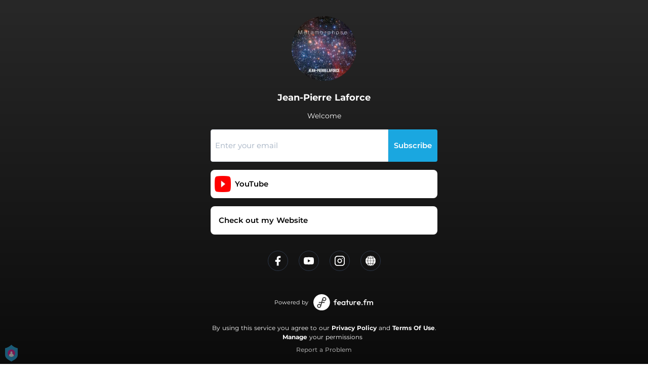

--- FILE ---
content_type: text/html; charset=utf-8
request_url: https://ffm.bio/yp2q9ol
body_size: 33678
content:
<!doctype html>
<html data-n-head-ssr lang="en" data-n-head="%7B%22lang%22:%7B%22ssr%22:%22en%22%7D%7D">
  <head >
    <link rel="dns-prefetch" href="https://fonts.gstatic.com/">
    <link rel="preconnect" href="https://fonts.gstatic.com/">
    <link rel="dns-prefetch" href="https://ib.adnxs.com">
    <link rel="preconnect" href="https://ib.adnxs.com">
    <link rel="dns-prefetch" href="https://connect.facebook.net">
    <link rel="preconnect" href="https://connect.facebook.net">
    <title>Jean-Pierre Laforce</title><meta data-n-head="ssr" name="viewport" content="width=device-width, initial-scale=1"><meta data-n-head="ssr" property="description" content="Welcome"><meta data-n-head="ssr" property="og:url" content="https://ffm.bio/yp2q9ol"><meta data-n-head="ssr" data-hid="og:title" property="og:title" content="Jean-Pierre Laforce"><meta data-n-head="ssr" data-hid="og:description" property="og:description" content="Welcome"><meta data-n-head="ssr" property="og:image" content="https://cloudinary-cdn.ffm.to/s--r5pl9mlC--/w_1108,h_1108,c_lfill/f_jpg/https%3A%2F%2Fimagestore.ffm.to%2Flink%2F3ca292aef1229d31051efeaa88bdbf08.jpg"><meta data-n-head="ssr" property="twitter:card" content="summary_large_image"><meta data-n-head="ssr" property="twitter:url" content="https://ffm.bio/yp2q9ol"><meta data-n-head="ssr" property="twitter:title" content="Jean-Pierre Laforce"><meta data-n-head="ssr" property="twitter:description" content="Welcome"><meta data-n-head="ssr" property="twitter:image" content="https://cloudinary-cdn.ffm.to/s--r5pl9mlC--/w_1108,h_1108,c_lfill/f_jpg/https%3A%2F%2Fimagestore.ffm.to%2Flink%2F3ca292aef1229d31051efeaa88bdbf08.jpg"><link data-n-head="ssr" rel="alternate" type="application/json+oembed" href="https://api.ffm.to/smartlink/oembed?url=https%3A%2F%2Fffm.bio%2Fyp2q9ol&amp;format=json"><link data-n-head="ssr" rel="icon" type="image/x-icon" href="/icon.svg"><noscript data-n-head="ssr"><iframe src="https://www.googletagmanager.com/ns.html?id=GTM-W3NCRHH" height="0" width="0" style="display:none;visibility:hidden"></iframe></noscript><style data-vue-ssr-id="7351ffee:0 8334ae78:0 59f1e024:0 677b47ce:0 0c621273:0 5ae6f968:0 4425da2a:0 b8c3335e:0 14631a18:0 d28a3b16:0 798c3acb:0 bf30cc42:0 c951707e:0">/*! normalize.css v8.0.1 | MIT License | github.com/necolas/normalize.css */html{line-height:1.15;-webkit-text-size-adjust:100%}body{margin:0}main{display:block}h1{font-size:2em;margin:.67em 0}hr{box-sizing:content-box;height:0;overflow:visible}pre{font-family:monospace,monospace;font-size:1em}a{background-color:transparent}abbr[title]{border-bottom:none;text-decoration:underline;-webkit-text-decoration:underline dotted;text-decoration:underline dotted}b,strong{font-weight:bolder}code,kbd,samp{font-family:monospace,monospace;font-size:1em}small{font-size:80%}sub,sup{font-size:75%;line-height:0;position:relative;vertical-align:baseline}sub{bottom:-.25em}sup{top:-.5em}img{border-style:none}button,input,optgroup,select,textarea{font-family:inherit;font-size:100%;line-height:1.15;margin:0}button,input{overflow:visible}button,select{text-transform:none}[type=button],[type=reset],[type=submit],button{-webkit-appearance:button}[type=button]::-moz-focus-inner,[type=reset]::-moz-focus-inner,[type=submit]::-moz-focus-inner,button::-moz-focus-inner{border-style:none;padding:0}[type=button]:-moz-focusring,[type=reset]:-moz-focusring,[type=submit]:-moz-focusring,button:-moz-focusring{outline:1px dotted ButtonText}fieldset{padding:.35em .75em .625em}legend{box-sizing:border-box;color:inherit;display:table;max-width:100%;padding:0;white-space:normal}progress{vertical-align:baseline}textarea{overflow:auto}[type=checkbox],[type=radio]{box-sizing:border-box;padding:0}[type=number]::-webkit-inner-spin-button,[type=number]::-webkit-outer-spin-button{height:auto}[type=search]{-webkit-appearance:textfield;outline-offset:-2px}[type=search]::-webkit-search-decoration{-webkit-appearance:none}::-webkit-file-upload-button{-webkit-appearance:button;font:inherit}details{display:block}summary{display:list-item}[hidden],template{display:none}blockquote,dd,dl,figure,h1,h2,h3,h4,h5,h6,hr,p,pre{margin:0}button{background-color:transparent;background-image:none}button:focus{outline:1px dotted;outline:5px auto -webkit-focus-ring-color}fieldset,ol,ul{margin:0;padding:0}ol,ul{list-style:none}html{font-family:system-ui,-apple-system,Segoe UI,Roboto,Ubuntu,Cantarell,Noto Sans,sans-serif,BlinkMacSystemFont,"Segoe UI","Helvetica Neue",Arial,"Noto Sans","Apple Color Emoji","Segoe UI Emoji","Segoe UI Symbol","Noto Color Emoji";line-height:1.5}*,:after,:before{box-sizing:border-box;border:0 solid #e2e8f0}hr{border-top-width:1px}img{border-style:solid}textarea{resize:vertical}input::-moz-placeholder,textarea::-moz-placeholder{color:#a0aec0}input::placeholder,textarea::placeholder{color:#a0aec0}[role=button],button{cursor:pointer}table{border-collapse:collapse}h1,h2,h3,h4,h5,h6{font-size:inherit;font-weight:inherit}a{color:inherit;text-decoration:inherit}button,input,optgroup,select,textarea{padding:0;line-height:inherit;color:inherit}code,kbd,pre,samp{font-family:Menlo,Monaco,Consolas,"Liberation Mono","Courier New",monospace}audio,canvas,embed,iframe,img,object,svg,video{display:block;vertical-align:middle}img,video{max-width:100%;height:auto}.container{width:100%}@media (min-width:0px){.container{max-width:0}}@media (min-width:320px){.container{max-width:320px}}@media (min-width:480px){.container{max-width:480px}}@media (min-width:640px){.container{max-width:640px}}@media (min-width:768px){.container{max-width:768px}}@media (min-width:1024px){.container{max-width:1024px}}@media (min-width:1280px){.container{max-width:1280px}}.appearance-none{-webkit-appearance:none;-moz-appearance:none;appearance:none}.bg-transparent{background-color:transparent}.bg-black{--bg-opacity:1;background-color:#000;background-color:rgba(0,0,0,var(--bg-opacity))}.bg-white{--bg-opacity:1;background-color:#fff;background-color:rgba(255,255,255,var(--bg-opacity))}.bg-gray-300{--bg-opacity:1;background-color:#e2e8f0;background-color:rgba(226,232,240,var(--bg-opacity))}.bg-yellow-400{--bg-opacity:1;background-color:#f6e05e;background-color:rgba(246,224,94,var(--bg-opacity))}.bg-blue-500{--bg-opacity:1;background-color:#4299e1;background-color:rgba(66,153,225,var(--bg-opacity))}.hover\:bg-gray-800:hover{--bg-opacity:1;background-color:#2d3748;background-color:rgba(45,55,72,var(--bg-opacity))}.hover\:bg-blue-700:hover{--bg-opacity:1;background-color:#2b6cb0;background-color:rgba(43,108,176,var(--bg-opacity))}.bg-opacity-50{--bg-opacity:0.5}.bg-opacity-75{--bg-opacity:0.75}.hover\:bg-opacity-100:hover{--bg-opacity:1}.border-transparent{border-color:transparent}.border-gray-300{--border-opacity:1;border-color:#e2e8f0;border-color:rgba(226,232,240,var(--border-opacity))}.border-gray-800{--border-opacity:1;border-color:#2d3748;border-color:rgba(45,55,72,var(--border-opacity))}.border-red-500{--border-opacity:1;border-color:#f56565;border-color:rgba(245,101,101,var(--border-opacity))}.rounded-none{border-radius:0}.rounded-sm{border-radius:.125rem}.rounded{border-radius:.25rem}.rounded-md{border-radius:.375rem}.rounded-lg{border-radius:.5rem}.rounded-full{border-radius:9999px}.rounded-t-none{border-top-left-radius:0;border-top-right-radius:0}.rounded-r-none{border-top-right-radius:0;border-bottom-right-radius:0}.rounded-b-none{border-bottom-right-radius:0;border-bottom-left-radius:0}.rounded-l-none{border-top-left-radius:0;border-bottom-left-radius:0}.rounded-r-sm{border-top-right-radius:.125rem}.rounded-b-sm,.rounded-r-sm{border-bottom-right-radius:.125rem}.rounded-b-sm,.rounded-l-sm{border-bottom-left-radius:.125rem}.rounded-l-sm{border-top-left-radius:.125rem}.rounded-r{border-top-right-radius:.25rem}.rounded-b,.rounded-r{border-bottom-right-radius:.25rem}.rounded-b,.rounded-l{border-bottom-left-radius:.25rem}.rounded-l{border-top-left-radius:.25rem}.rounded-r-md{border-top-right-radius:.375rem}.rounded-b-md,.rounded-r-md{border-bottom-right-radius:.375rem}.rounded-b-md,.rounded-l-md{border-bottom-left-radius:.375rem}.rounded-l-md{border-top-left-radius:.375rem}.rounded-r-lg{border-top-right-radius:.5rem}.rounded-b-lg,.rounded-r-lg{border-bottom-right-radius:.5rem}.rounded-b-lg,.rounded-l-lg{border-bottom-left-radius:.5rem}.rounded-l-lg{border-top-left-radius:.5rem}.rounded-r-full{border-top-right-radius:9999px}.rounded-b-full,.rounded-r-full{border-bottom-right-radius:9999px}.rounded-b-full,.rounded-l-full{border-bottom-left-radius:9999px}.rounded-l-full{border-top-left-radius:9999px}.border-2{border-width:2px}.border{border-width:1px}.border-r{border-right-width:1px}.cursor-pointer{cursor:pointer}.block{display:block}.inline-block{display:inline-block}.flex{display:flex}.inline-flex{display:inline-flex}.table{display:table}.contents{display:contents}.hidden{display:none}.flex-row{flex-direction:row}.flex-col{flex-direction:column}.flex-wrap{flex-wrap:wrap}.items-center{align-items:center}.justify-end{justify-content:flex-end}.justify-center{justify-content:center}.justify-between{justify-content:space-between}.flex-auto{flex:1 1 auto}.flex-none{flex:none}.flex-grow{flex-grow:1}.flex-shrink-0{flex-shrink:0}.flex-shrink{flex-shrink:1}.font-light{font-weight:300}.font-medium{font-weight:500}.font-semibold{font-weight:600}.font-bold{font-weight:700}.h-0{height:0}.h-1{height:.25rem}.h-2{height:.5rem}.h-3{height:.75rem}.h-4{height:1rem}.h-5{height:1.25rem}.h-6{height:1.5rem}.h-8{height:2rem}.h-10{height:2.5rem}.h-12{height:3rem}.h-16{height:4rem}.h-20{height:5rem}.h-24{height:6rem}.h-32{height:8rem}.h-40{height:10rem}.h-48{height:12rem}.h-56{height:14rem}.h-64{height:16rem}.h-auto{height:auto}.h-full{height:100%}.h-screen{height:100vh}.text-xs{font-size:.75rem}.text-sm{font-size:.875rem}.text-base{font-size:1rem}.text-lg{font-size:1.125rem}.text-xl{font-size:1.25rem}.text-2xl{font-size:1.5rem}.text-sme{font-size:.93rem}.leading-7{line-height:1.75rem}.leading-none{line-height:1}.leading-normal{line-height:1.5}.list-inside{list-style-position:inside}.list-outside{list-style-position:outside}.list-decimal{list-style-type:decimal}.m-2{margin:.5rem}.m-6{margin:1.5rem}.m-auto{margin:auto}.my-2{margin-top:.5rem;margin-bottom:.5rem}.mx-2{margin-left:.5rem;margin-right:.5rem}.mx-3{margin-left:.75rem;margin-right:.75rem}.my-4{margin-top:1rem;margin-bottom:1rem}.mx-4{margin-left:1rem;margin-right:1rem}.my-8{margin-top:2rem;margin-bottom:2rem}.my-auto{margin-top:auto;margin-bottom:auto}.mx-auto{margin-left:auto;margin-right:auto}.-my-24{margin-top:-6rem;margin-bottom:-6rem}.mt-1{margin-top:.25rem}.mb-1{margin-bottom:.25rem}.ml-1{margin-left:.25rem}.mt-2{margin-top:.5rem}.mr-2{margin-right:.5rem}.mb-2{margin-bottom:.5rem}.mt-3{margin-top:.75rem}.mb-3{margin-bottom:.75rem}.mt-4{margin-top:1rem}.mr-4{margin-right:1rem}.mb-4{margin-bottom:1rem}.mt-5{margin-top:1.25rem}.mt-6{margin-top:1.5rem}.mb-6{margin-bottom:1.5rem}.mt-10{margin-top:2.5rem}.mb-10{margin-bottom:2.5rem}.mt-20{margin-top:5rem}.ml-auto{margin-left:auto}.max-w-xs{max-width:20rem}.max-w-lg{max-width:32rem}.max-w-4xl{max-width:56rem}.min-h-8{min-height:2rem}.min-h-10{min-height:2.5rem}.min-h-full{min-height:100%}.min-w-8{min-width:2rem}.min-w-20{min-width:5rem}.object-cover{-o-object-fit:cover;object-fit:cover}.opacity-75{opacity:.75}.focus\:outline-none:focus,.outline-none{outline:2px solid transparent;outline-offset:2px}.overflow-hidden{overflow:hidden}.overflow-x-scroll{overflow-x:scroll}.p-2{padding:.5rem}.p-3{padding:.75rem}.p-4{padding:1rem}.py-1{padding-top:.25rem;padding-bottom:.25rem}.px-1{padding-left:.25rem;padding-right:.25rem}.py-2{padding-top:.5rem;padding-bottom:.5rem}.px-2{padding-left:.5rem;padding-right:.5rem}.py-3{padding-top:.75rem;padding-bottom:.75rem}.px-3{padding-left:.75rem;padding-right:.75rem}.py-4{padding-top:1rem;padding-bottom:1rem}.px-4{padding-left:1rem;padding-right:1rem}.px-6{padding-left:1.5rem;padding-right:1.5rem}.px-8{padding-left:2rem;padding-right:2rem}.px-10{padding-left:2.5rem;padding-right:2.5rem}.pt-2{padding-top:.5rem}.pt-4{padding-top:1rem}.pb-6{padding-bottom:1.5rem}.pt-10{padding-top:2.5rem}.pb-64{padding-bottom:16rem}.static{position:static}.fixed{position:fixed}.absolute{position:absolute}.relative{position:relative}.top-0{top:0}.left-0{left:0}.shadow-sm{box-shadow:0 1px 2px 0 rgba(0,0,0,.05)}.shadow{box-shadow:0 1px 3px 0 rgba(0,0,0,.1),0 1px 2px 0 rgba(0,0,0,.06)}.shadow-lg{box-shadow:0 10px 15px -3px rgba(0,0,0,.1),0 4px 6px -2px rgba(0,0,0,.05)}.fill-current{fill:currentColor}.text-left{text-align:left}.text-center{text-align:center}.text-black{--text-opacity:1;color:#000;color:rgba(0,0,0,var(--text-opacity))}.text-white{--text-opacity:1;color:#fff;color:rgba(255,255,255,var(--text-opacity))}.text-gray-600{--text-opacity:1;color:#718096;color:rgba(113,128,150,var(--text-opacity))}.text-gray-800{--text-opacity:1;color:#2d3748;color:rgba(45,55,72,var(--text-opacity))}.text-red-500{--text-opacity:1;color:#f56565;color:rgba(245,101,101,var(--text-opacity))}.text-pink-600{--text-opacity:1;color:#d53f8c;color:rgba(213,63,140,var(--text-opacity))}.uppercase{text-transform:uppercase}.capitalize{text-transform:capitalize}.underline{text-decoration:underline}.tracking-normal{letter-spacing:0}.tracking-wide{letter-spacing:.025em}.align-middle{vertical-align:middle}.visible{visibility:visible}.invisible{visibility:hidden}.whitespace-no-wrap{white-space:nowrap}.w-0{width:0}.w-1{width:.25rem}.w-2{width:.5rem}.w-3{width:.75rem}.w-4{width:1rem}.w-5{width:1.25rem}.w-6{width:1.5rem}.w-8{width:2rem}.w-10{width:2.5rem}.w-12{width:3rem}.w-16{width:4rem}.w-20{width:5rem}.w-24{width:6rem}.w-32{width:8rem}.w-40{width:10rem}.w-48{width:12rem}.w-54{width:13.5rem}.w-56{width:14rem}.w-64{width:16rem}.w-auto{width:auto}.w-3\/4{width:75%}.w-full{width:100%}.w-screen{width:100vw}.z-10{z-index:10}.transform{--transform-translate-x:0;--transform-translate-y:0;--transform-rotate:0;--transform-skew-x:0;--transform-skew-y:0;--transform-scale-x:1;--transform-scale-y:1;transform:translateX(var(--transform-translate-x)) translateY(var(--transform-translate-y)) rotate(var(--transform-rotate)) skewX(var(--transform-skew-x)) skewY(var(--transform-skew-y)) scaleX(var(--transform-scale-x)) scaleY(var(--transform-scale-y))}.hover\:scale-105:hover{--transform-scale-x:1.05;--transform-scale-y:1.05}.transition{transition-property:background-color,border-color,color,fill,stroke,opacity,box-shadow,transform}.ease-in{transition-timing-function:cubic-bezier(.4,0,1,1)}.ease-in-out{transition-timing-function:cubic-bezier(.4,0,.2,1)}.duration-100{transition-duration:.1s}@keyframes spin{to{transform:rotate(1turn)}}@keyframes ping{75%,to{transform:scale(2);opacity:0}}@keyframes pulse{50%{opacity:.5}}@keyframes bounce{0%,to{transform:translateY(-25%);animation-timing-function:cubic-bezier(.8,0,1,1)}50%{transform:none;animation-timing-function:cubic-bezier(0,0,.2,1)}}@media (min-width:0px) and (max-width:319px){.xxs\:container{width:100%}}@media (min-width:0px) and (max-width:319px) and (min-width:0px){.xxs\:container{max-width:0}}@media (min-width:0px) and (max-width:319px) and (min-width:320px){.xxs\:container{max-width:320px}}@media (min-width:0px) and (max-width:319px) and (min-width:480px){.xxs\:container{max-width:480px}}@media (min-width:0px) and (max-width:319px) and (min-width:640px){.xxs\:container{max-width:640px}}@media (min-width:0px) and (max-width:319px) and (min-width:768px){.xxs\:container{max-width:768px}}@media (min-width:0px) and (max-width:319px) and (min-width:1024px){.xxs\:container{max-width:1024px}}@media (min-width:0px) and (max-width:319px) and (min-width:1280px){.xxs\:container{max-width:1280px}}@media (min-width:0px) and (max-width:319px){.xxs\:text-xs{font-size:.75rem}.xxs\:leading-loose{line-height:2}.xxs\:px-0{padding-left:0;padding-right:0}.xxs\:py-2{padding-top:.5rem;padding-bottom:.5rem}.xxs\:px-2{padding-left:.5rem;padding-right:.5rem}.xxs\:w-2{width:.5rem}}@media (min-width:320px) and (max-width:479px){.xs\:container{width:100%}}@media (min-width:320px) and (max-width:479px) and (min-width:0px){.xs\:container{max-width:0}}@media (min-width:320px) and (max-width:479px) and (min-width:320px){.xs\:container{max-width:320px}}@media (min-width:320px) and (max-width:479px) and (min-width:480px){.xs\:container{max-width:480px}}@media (min-width:320px) and (max-width:479px) and (min-width:640px){.xs\:container{max-width:640px}}@media (min-width:320px) and (max-width:479px) and (min-width:768px){.xs\:container{max-width:768px}}@media (min-width:320px) and (max-width:479px) and (min-width:1024px){.xs\:container{max-width:1024px}}@media (min-width:320px) and (max-width:479px) and (min-width:1280px){.xs\:container{max-width:1280px}}@media (min-width:320px) and (max-width:479px){.xs\:rounded-l-md{border-top-left-radius:.375rem;border-bottom-left-radius:.375rem}.xs\:flex-col{flex-direction:column}.xs\:text-sm{font-size:.875rem}.xs\:leading-6{line-height:1.5rem}.xs\:px-0{padding-left:0;padding-right:0}.xs\:px-2{padding-left:.5rem;padding-right:.5rem}}@media (min-width:480px) and (max-width:639px){.xsm\:container{width:100%}}@media (min-width:480px) and (max-width:639px) and (min-width:0px){.xsm\:container{max-width:0}}@media (min-width:480px) and (max-width:639px) and (min-width:320px){.xsm\:container{max-width:320px}}@media (min-width:480px) and (max-width:639px) and (min-width:480px){.xsm\:container{max-width:480px}}@media (min-width:480px) and (max-width:639px) and (min-width:640px){.xsm\:container{max-width:640px}}@media (min-width:480px) and (max-width:639px) and (min-width:768px){.xsm\:container{max-width:768px}}@media (min-width:480px) and (max-width:639px) and (min-width:1024px){.xsm\:container{max-width:1024px}}@media (min-width:480px) and (max-width:639px) and (min-width:1280px){.xsm\:container{max-width:1280px}}@media (min-width:480px) and (max-width:639px){.xsm\:rounded-l-md{border-top-left-radius:.375rem;border-bottom-left-radius:.375rem}.xsm\:flex-col{flex-direction:column}}@media (min-width:640px) and (max-width:767px){.sm\:container{width:100%}}@media (min-width:640px) and (max-width:767px) and (min-width:0px){.sm\:container{max-width:0}}@media (min-width:640px) and (max-width:767px) and (min-width:320px){.sm\:container{max-width:320px}}@media (min-width:640px) and (max-width:767px) and (min-width:480px){.sm\:container{max-width:480px}}@media (min-width:640px) and (max-width:767px) and (min-width:640px){.sm\:container{max-width:640px}}@media (min-width:640px) and (max-width:767px) and (min-width:768px){.sm\:container{max-width:768px}}@media (min-width:640px) and (max-width:767px) and (min-width:1024px){.sm\:container{max-width:1024px}}@media (min-width:640px) and (max-width:767px) and (min-width:1280px){.sm\:container{max-width:1280px}}@media (min-width:640px) and (max-width:767px){.sm\:rounded-l-md{border-top-left-radius:.375rem;border-bottom-left-radius:.375rem}.sm\:flex-col{flex-direction:column}.sm\:text-sm{font-size:.875rem}.sm\:mt-0{margin-top:0}.sm\:ml-3{margin-left:.75rem}}@media (min-width:768px) and (max-width:1023px){.md\:container{width:100%}}@media (min-width:768px) and (max-width:1023px) and (min-width:0px){.md\:container{max-width:0}}@media (min-width:768px) and (max-width:1023px) and (min-width:320px){.md\:container{max-width:320px}}@media (min-width:768px) and (max-width:1023px) and (min-width:480px){.md\:container{max-width:480px}}@media (min-width:768px) and (max-width:1023px) and (min-width:640px){.md\:container{max-width:640px}}@media (min-width:768px) and (max-width:1023px) and (min-width:768px){.md\:container{max-width:768px}}@media (min-width:768px) and (max-width:1023px) and (min-width:1024px){.md\:container{max-width:1024px}}@media (min-width:768px) and (max-width:1023px) and (min-width:1280px){.md\:container{max-width:1280px}}@media (min-width:768px) and (max-width:1023px){.md\:flex{display:flex}.md\:p-10{padding:2.5rem}}@media (min-width:1024px) and (max-width:1279px){.lg\:container{width:100%}}@media (min-width:1024px) and (max-width:1279px) and (min-width:0px){.lg\:container{max-width:0}}@media (min-width:1024px) and (max-width:1279px) and (min-width:320px){.lg\:container{max-width:320px}}@media (min-width:1024px) and (max-width:1279px) and (min-width:480px){.lg\:container{max-width:480px}}@media (min-width:1024px) and (max-width:1279px) and (min-width:640px){.lg\:container{max-width:640px}}@media (min-width:1024px) and (max-width:1279px) and (min-width:768px){.lg\:container{max-width:768px}}@media (min-width:1024px) and (max-width:1279px) and (min-width:1024px){.lg\:container{max-width:1024px}}@media (min-width:1024px) and (max-width:1279px) and (min-width:1280px){.lg\:container{max-width:1280px}}@media (min-width:1024px) and (max-width:1279px){.lg\:rounded-b-none{border-bottom-right-radius:0;border-bottom-left-radius:0}.lg\:rounded-r{border-top-right-radius:.25rem;border-bottom-right-radius:.25rem}.lg\:flex{display:flex}.lg\:justify-between{justify-content:space-between}.lg\:h-10{height:2.5rem}.lg\:max-w-full{max-width:100%}.lg\:w-10{width:2.5rem}.lg\:w-full{width:100%}.lg\:transform{--transform-translate-x:0;--transform-translate-y:0;--transform-rotate:0;--transform-skew-x:0;--transform-skew-y:0;--transform-scale-x:1;--transform-scale-y:1;transform:translateX(var(--transform-translate-x)) translateY(var(--transform-translate-y)) rotate(var(--transform-rotate)) skewX(var(--transform-skew-x)) skewY(var(--transform-skew-y)) scaleX(var(--transform-scale-x)) scaleY(var(--transform-scale-y))}}@media (min-width:1280px){.xl\:container{width:100%}}@media (min-width:1280px) and (min-width:0px){.xl\:container{max-width:0}}@media (min-width:1280px) and (min-width:320px){.xl\:container{max-width:320px}}@media (min-width:1280px) and (min-width:480px){.xl\:container{max-width:480px}}@media (min-width:1280px) and (min-width:640px){.xl\:container{max-width:640px}}@media (min-width:1280px) and (min-width:768px){.xl\:container{max-width:768px}}@media (min-width:1280px) and (min-width:1024px){.xl\:container{max-width:1024px}}@media (min-width:1280px) and (min-width:1280px){.xl\:container{max-width:1280px}}@media (min-width:1280px){.xl\:flex{display:flex}.xl\:justify-between{justify-content:space-between}.xl\:h-10{height:2.5rem}.xl\:w-10{width:2.5rem}.xl\:w-full{width:100%}.xl\:transform{--transform-translate-x:0;--transform-translate-y:0;--transform-rotate:0;--transform-skew-x:0;--transform-skew-y:0;--transform-scale-x:1;--transform-scale-y:1;transform:translateX(var(--transform-translate-x)) translateY(var(--transform-translate-y)) rotate(var(--transform-rotate)) skewX(var(--transform-skew-x)) skewY(var(--transform-skew-y)) scaleX(var(--transform-scale-x)) scaleY(var(--transform-scale-y))}}
@font-face{font-family:"Montserrat";font-style:normal;font-weight:100;font-display:swap;src:url(https://fonts.gstatic.com/s/montserrat/v18/JTUQjIg1_i6t8kCHKm45_QpRxC7m0dR9pBOi.woff2) format("woff2");unicode-range:u+0460-052f,u+1c80-1c88,u+20b4,u+2de0-2dff,u+a640-a69f,u+fe2e-fe2f}@font-face{font-family:"Montserrat";font-style:normal;font-weight:100;font-display:swap;src:url(https://fonts.gstatic.com/s/montserrat/v18/JTUQjIg1_i6t8kCHKm45_QpRzS7m0dR9pBOi.woff2) format("woff2");unicode-range:u+0400-045f,u+0490-0491,u+04b0-04b1,u+2116}@font-face{font-family:"Montserrat";font-style:normal;font-weight:100;font-display:swap;src:url(https://fonts.gstatic.com/s/montserrat/v18/JTUQjIg1_i6t8kCHKm45_QpRxi7m0dR9pBOi.woff2) format("woff2");unicode-range:u+0102-0103,u+0110-0111,u+0128-0129,u+0168-0169,u+01a0-01a1,u+01af-01b0,u+1ea0-1ef9,u+20ab}@font-face{font-family:"Montserrat";font-style:normal;font-weight:100;font-display:swap;src:url(https://fonts.gstatic.com/s/montserrat/v18/JTUQjIg1_i6t8kCHKm45_QpRxy7m0dR9pBOi.woff2) format("woff2");unicode-range:u+0100-024f,u+0259,u+1e??,u+2020,u+20a0-20ab,u+20ad-20cf,u+2113,u+2c60-2c7f,u+a720-a7ff}@font-face{font-family:"Montserrat";font-style:normal;font-weight:100;font-display:swap;src:url(https://fonts.gstatic.com/s/montserrat/v18/JTUQjIg1_i6t8kCHKm45_QpRyS7m0dR9pA.woff2) format("woff2");unicode-range:u+00??,u+0131,u+0152-0153,u+02bb-02bc,u+02c6,u+02da,u+02dc,u+2000-206f,u+2074,u+20ac,u+2122,u+2191,u+2193,u+2212,u+2215,u+feff,u+fffd}@font-face{font-family:"Montserrat";font-style:normal;font-weight:200;font-display:swap;src:url(https://fonts.gstatic.com/s/montserrat/v18/JTURjIg1_i6t8kCHKm45_aZA3gTD_vx3rCubqg.woff2) format("woff2");unicode-range:u+0460-052f,u+1c80-1c88,u+20b4,u+2de0-2dff,u+a640-a69f,u+fe2e-fe2f}@font-face{font-family:"Montserrat";font-style:normal;font-weight:200;font-display:swap;src:url(https://fonts.gstatic.com/s/montserrat/v18/JTURjIg1_i6t8kCHKm45_aZA3g3D_vx3rCubqg.woff2) format("woff2");unicode-range:u+0400-045f,u+0490-0491,u+04b0-04b1,u+2116}@font-face{font-family:"Montserrat";font-style:normal;font-weight:200;font-display:swap;src:url(https://fonts.gstatic.com/s/montserrat/v18/JTURjIg1_i6t8kCHKm45_aZA3gbD_vx3rCubqg.woff2) format("woff2");unicode-range:u+0102-0103,u+0110-0111,u+0128-0129,u+0168-0169,u+01a0-01a1,u+01af-01b0,u+1ea0-1ef9,u+20ab}@font-face{font-family:"Montserrat";font-style:normal;font-weight:200;font-display:swap;src:url(https://fonts.gstatic.com/s/montserrat/v18/JTURjIg1_i6t8kCHKm45_aZA3gfD_vx3rCubqg.woff2) format("woff2");unicode-range:u+0100-024f,u+0259,u+1e??,u+2020,u+20a0-20ab,u+20ad-20cf,u+2113,u+2c60-2c7f,u+a720-a7ff}@font-face{font-family:"Montserrat";font-style:normal;font-weight:200;font-display:swap;src:url(https://fonts.gstatic.com/s/montserrat/v18/JTURjIg1_i6t8kCHKm45_aZA3gnD_vx3rCs.woff2) format("woff2");unicode-range:u+00??,u+0131,u+0152-0153,u+02bb-02bc,u+02c6,u+02da,u+02dc,u+2000-206f,u+2074,u+20ac,u+2122,u+2191,u+2193,u+2212,u+2215,u+feff,u+fffd}@font-face{font-family:"Montserrat";font-style:normal;font-weight:300;font-display:swap;src:url(https://fonts.gstatic.com/s/montserrat/v18/JTURjIg1_i6t8kCHKm45_cJD3gTD_vx3rCubqg.woff2) format("woff2");unicode-range:u+0460-052f,u+1c80-1c88,u+20b4,u+2de0-2dff,u+a640-a69f,u+fe2e-fe2f}@font-face{font-family:"Montserrat";font-style:normal;font-weight:300;font-display:swap;src:url(https://fonts.gstatic.com/s/montserrat/v18/JTURjIg1_i6t8kCHKm45_cJD3g3D_vx3rCubqg.woff2) format("woff2");unicode-range:u+0400-045f,u+0490-0491,u+04b0-04b1,u+2116}@font-face{font-family:"Montserrat";font-style:normal;font-weight:300;font-display:swap;src:url(https://fonts.gstatic.com/s/montserrat/v18/JTURjIg1_i6t8kCHKm45_cJD3gbD_vx3rCubqg.woff2) format("woff2");unicode-range:u+0102-0103,u+0110-0111,u+0128-0129,u+0168-0169,u+01a0-01a1,u+01af-01b0,u+1ea0-1ef9,u+20ab}@font-face{font-family:"Montserrat";font-style:normal;font-weight:300;font-display:swap;src:url(https://fonts.gstatic.com/s/montserrat/v18/JTURjIg1_i6t8kCHKm45_cJD3gfD_vx3rCubqg.woff2) format("woff2");unicode-range:u+0100-024f,u+0259,u+1e??,u+2020,u+20a0-20ab,u+20ad-20cf,u+2113,u+2c60-2c7f,u+a720-a7ff}@font-face{font-family:"Montserrat";font-style:normal;font-weight:300;font-display:swap;src:url(https://fonts.gstatic.com/s/montserrat/v18/JTURjIg1_i6t8kCHKm45_cJD3gnD_vx3rCs.woff2) format("woff2");unicode-range:u+00??,u+0131,u+0152-0153,u+02bb-02bc,u+02c6,u+02da,u+02dc,u+2000-206f,u+2074,u+20ac,u+2122,u+2191,u+2193,u+2212,u+2215,u+feff,u+fffd}@font-face{font-family:"Montserrat";font-style:normal;font-weight:400;font-display:swap;src:url(https://fonts.gstatic.com/s/montserrat/v18/JTUSjIg1_i6t8kCHKm459WRhyyTh89ZNpQ.woff2) format("woff2");unicode-range:u+0460-052f,u+1c80-1c88,u+20b4,u+2de0-2dff,u+a640-a69f,u+fe2e-fe2f}@font-face{font-family:"Montserrat";font-style:normal;font-weight:400;font-display:swap;src:url(https://fonts.gstatic.com/s/montserrat/v18/JTUSjIg1_i6t8kCHKm459W1hyyTh89ZNpQ.woff2) format("woff2");unicode-range:u+0400-045f,u+0490-0491,u+04b0-04b1,u+2116}@font-face{font-family:"Montserrat";font-style:normal;font-weight:400;font-display:swap;src:url(https://fonts.gstatic.com/s/montserrat/v18/JTUSjIg1_i6t8kCHKm459WZhyyTh89ZNpQ.woff2) format("woff2");unicode-range:u+0102-0103,u+0110-0111,u+0128-0129,u+0168-0169,u+01a0-01a1,u+01af-01b0,u+1ea0-1ef9,u+20ab}@font-face{font-family:"Montserrat";font-style:normal;font-weight:400;font-display:swap;src:url(https://fonts.gstatic.com/s/montserrat/v18/JTUSjIg1_i6t8kCHKm459WdhyyTh89ZNpQ.woff2) format("woff2");unicode-range:u+0100-024f,u+0259,u+1e??,u+2020,u+20a0-20ab,u+20ad-20cf,u+2113,u+2c60-2c7f,u+a720-a7ff}@font-face{font-family:"Montserrat";font-style:normal;font-weight:400;font-display:swap;src:url(https://fonts.gstatic.com/s/montserrat/v18/JTUSjIg1_i6t8kCHKm459WlhyyTh89Y.woff2) format("woff2");unicode-range:u+00??,u+0131,u+0152-0153,u+02bb-02bc,u+02c6,u+02da,u+02dc,u+2000-206f,u+2074,u+20ac,u+2122,u+2191,u+2193,u+2212,u+2215,u+feff,u+fffd}@font-face{font-family:"Montserrat";font-style:normal;font-weight:500;font-display:swap;src:url(https://fonts.gstatic.com/s/montserrat/v18/JTURjIg1_i6t8kCHKm45_ZpC3gTD_vx3rCubqg.woff2) format("woff2");unicode-range:u+0460-052f,u+1c80-1c88,u+20b4,u+2de0-2dff,u+a640-a69f,u+fe2e-fe2f}@font-face{font-family:"Montserrat";font-style:normal;font-weight:500;font-display:swap;src:url(https://fonts.gstatic.com/s/montserrat/v18/JTURjIg1_i6t8kCHKm45_ZpC3g3D_vx3rCubqg.woff2) format("woff2");unicode-range:u+0400-045f,u+0490-0491,u+04b0-04b1,u+2116}@font-face{font-family:"Montserrat";font-style:normal;font-weight:500;font-display:swap;src:url(https://fonts.gstatic.com/s/montserrat/v18/JTURjIg1_i6t8kCHKm45_ZpC3gbD_vx3rCubqg.woff2) format("woff2");unicode-range:u+0102-0103,u+0110-0111,u+0128-0129,u+0168-0169,u+01a0-01a1,u+01af-01b0,u+1ea0-1ef9,u+20ab}@font-face{font-family:"Montserrat";font-style:normal;font-weight:500;font-display:swap;src:url(https://fonts.gstatic.com/s/montserrat/v18/JTURjIg1_i6t8kCHKm45_ZpC3gfD_vx3rCubqg.woff2) format("woff2");unicode-range:u+0100-024f,u+0259,u+1e??,u+2020,u+20a0-20ab,u+20ad-20cf,u+2113,u+2c60-2c7f,u+a720-a7ff}@font-face{font-family:"Montserrat";font-style:normal;font-weight:500;font-display:swap;src:url(https://fonts.gstatic.com/s/montserrat/v18/JTURjIg1_i6t8kCHKm45_ZpC3gnD_vx3rCs.woff2) format("woff2");unicode-range:u+00??,u+0131,u+0152-0153,u+02bb-02bc,u+02c6,u+02da,u+02dc,u+2000-206f,u+2074,u+20ac,u+2122,u+2191,u+2193,u+2212,u+2215,u+feff,u+fffd}@font-face{font-family:"Montserrat";font-style:normal;font-weight:600;font-display:swap;src:url(https://fonts.gstatic.com/s/montserrat/v18/JTURjIg1_i6t8kCHKm45_bZF3gTD_vx3rCubqg.woff2) format("woff2");unicode-range:u+0460-052f,u+1c80-1c88,u+20b4,u+2de0-2dff,u+a640-a69f,u+fe2e-fe2f}@font-face{font-family:"Montserrat";font-style:normal;font-weight:600;font-display:swap;src:url(https://fonts.gstatic.com/s/montserrat/v18/JTURjIg1_i6t8kCHKm45_bZF3g3D_vx3rCubqg.woff2) format("woff2");unicode-range:u+0400-045f,u+0490-0491,u+04b0-04b1,u+2116}@font-face{font-family:"Montserrat";font-style:normal;font-weight:600;font-display:swap;src:url(https://fonts.gstatic.com/s/montserrat/v18/JTURjIg1_i6t8kCHKm45_bZF3gbD_vx3rCubqg.woff2) format("woff2");unicode-range:u+0102-0103,u+0110-0111,u+0128-0129,u+0168-0169,u+01a0-01a1,u+01af-01b0,u+1ea0-1ef9,u+20ab}@font-face{font-family:"Montserrat";font-style:normal;font-weight:600;font-display:swap;src:url(https://fonts.gstatic.com/s/montserrat/v18/JTURjIg1_i6t8kCHKm45_bZF3gfD_vx3rCubqg.woff2) format("woff2");unicode-range:u+0100-024f,u+0259,u+1e??,u+2020,u+20a0-20ab,u+20ad-20cf,u+2113,u+2c60-2c7f,u+a720-a7ff}@font-face{font-family:"Montserrat";font-style:normal;font-weight:600;font-display:swap;src:url(https://fonts.gstatic.com/s/montserrat/v18/JTURjIg1_i6t8kCHKm45_bZF3gnD_vx3rCs.woff2) format("woff2");unicode-range:u+00??,u+0131,u+0152-0153,u+02bb-02bc,u+02c6,u+02da,u+02dc,u+2000-206f,u+2074,u+20ac,u+2122,u+2191,u+2193,u+2212,u+2215,u+feff,u+fffd}@font-face{font-family:"Montserrat";font-style:normal;font-weight:700;font-display:swap;src:url(https://fonts.gstatic.com/s/montserrat/v18/JTURjIg1_i6t8kCHKm45_dJE3gTD_vx3rCubqg.woff2) format("woff2");unicode-range:u+0460-052f,u+1c80-1c88,u+20b4,u+2de0-2dff,u+a640-a69f,u+fe2e-fe2f}@font-face{font-family:"Montserrat";font-style:normal;font-weight:700;font-display:swap;src:url(https://fonts.gstatic.com/s/montserrat/v18/JTURjIg1_i6t8kCHKm45_dJE3g3D_vx3rCubqg.woff2) format("woff2");unicode-range:u+0400-045f,u+0490-0491,u+04b0-04b1,u+2116}@font-face{font-family:"Montserrat";font-style:normal;font-weight:700;font-display:swap;src:url(https://fonts.gstatic.com/s/montserrat/v18/JTURjIg1_i6t8kCHKm45_dJE3gbD_vx3rCubqg.woff2) format("woff2");unicode-range:u+0102-0103,u+0110-0111,u+0128-0129,u+0168-0169,u+01a0-01a1,u+01af-01b0,u+1ea0-1ef9,u+20ab}@font-face{font-family:"Montserrat";font-style:normal;font-weight:700;font-display:swap;src:url(https://fonts.gstatic.com/s/montserrat/v18/JTURjIg1_i6t8kCHKm45_dJE3gfD_vx3rCubqg.woff2) format("woff2");unicode-range:u+0100-024f,u+0259,u+1e??,u+2020,u+20a0-20ab,u+20ad-20cf,u+2113,u+2c60-2c7f,u+a720-a7ff}@font-face{font-family:"Montserrat";font-style:normal;font-weight:700;font-display:swap;src:url(https://fonts.gstatic.com/s/montserrat/v18/JTURjIg1_i6t8kCHKm45_dJE3gnD_vx3rCs.woff2) format("woff2");unicode-range:u+00??,u+0131,u+0152-0153,u+02bb-02bc,u+02c6,u+02da,u+02dc,u+2000-206f,u+2074,u+20ac,u+2122,u+2191,u+2193,u+2212,u+2215,u+feff,u+fffd}@font-face{font-family:"Montserrat";font-style:normal;font-weight:800;font-display:swap;src:url(https://fonts.gstatic.com/s/montserrat/v18/JTURjIg1_i6t8kCHKm45_c5H3gTD_vx3rCubqg.woff2) format("woff2");unicode-range:u+0460-052f,u+1c80-1c88,u+20b4,u+2de0-2dff,u+a640-a69f,u+fe2e-fe2f}@font-face{font-family:"Montserrat";font-style:normal;font-weight:800;font-display:swap;src:url(https://fonts.gstatic.com/s/montserrat/v18/JTURjIg1_i6t8kCHKm45_c5H3g3D_vx3rCubqg.woff2) format("woff2");unicode-range:u+0400-045f,u+0490-0491,u+04b0-04b1,u+2116}@font-face{font-family:"Montserrat";font-style:normal;font-weight:800;font-display:swap;src:url(https://fonts.gstatic.com/s/montserrat/v18/JTURjIg1_i6t8kCHKm45_c5H3gbD_vx3rCubqg.woff2) format("woff2");unicode-range:u+0102-0103,u+0110-0111,u+0128-0129,u+0168-0169,u+01a0-01a1,u+01af-01b0,u+1ea0-1ef9,u+20ab}@font-face{font-family:"Montserrat";font-style:normal;font-weight:800;font-display:swap;src:url(https://fonts.gstatic.com/s/montserrat/v18/JTURjIg1_i6t8kCHKm45_c5H3gfD_vx3rCubqg.woff2) format("woff2");unicode-range:u+0100-024f,u+0259,u+1e??,u+2020,u+20a0-20ab,u+20ad-20cf,u+2113,u+2c60-2c7f,u+a720-a7ff}@font-face{font-family:"Montserrat";font-style:normal;font-weight:800;font-display:swap;src:url(https://fonts.gstatic.com/s/montserrat/v18/JTURjIg1_i6t8kCHKm45_c5H3gnD_vx3rCs.woff2) format("woff2");unicode-range:u+00??,u+0131,u+0152-0153,u+02bb-02bc,u+02c6,u+02da,u+02dc,u+2000-206f,u+2074,u+20ac,u+2122,u+2191,u+2193,u+2212,u+2215,u+feff,u+fffd}@font-face{font-family:"Montserrat";font-style:normal;font-weight:900;font-display:swap;src:url(https://fonts.gstatic.com/s/montserrat/v18/JTURjIg1_i6t8kCHKm45_epG3gTD_vx3rCubqg.woff2) format("woff2");unicode-range:u+0460-052f,u+1c80-1c88,u+20b4,u+2de0-2dff,u+a640-a69f,u+fe2e-fe2f}@font-face{font-family:"Montserrat";font-style:normal;font-weight:900;font-display:swap;src:url(https://fonts.gstatic.com/s/montserrat/v18/JTURjIg1_i6t8kCHKm45_epG3g3D_vx3rCubqg.woff2) format("woff2");unicode-range:u+0400-045f,u+0490-0491,u+04b0-04b1,u+2116}@font-face{font-family:"Montserrat";font-style:normal;font-weight:900;font-display:swap;src:url(https://fonts.gstatic.com/s/montserrat/v18/JTURjIg1_i6t8kCHKm45_epG3gbD_vx3rCubqg.woff2) format("woff2");unicode-range:u+0102-0103,u+0110-0111,u+0128-0129,u+0168-0169,u+01a0-01a1,u+01af-01b0,u+1ea0-1ef9,u+20ab}@font-face{font-family:"Montserrat";font-style:normal;font-weight:900;font-display:swap;src:url(https://fonts.gstatic.com/s/montserrat/v18/JTURjIg1_i6t8kCHKm45_epG3gfD_vx3rCubqg.woff2) format("woff2");unicode-range:u+0100-024f,u+0259,u+1e??,u+2020,u+20a0-20ab,u+20ad-20cf,u+2113,u+2c60-2c7f,u+a720-a7ff}@font-face{font-family:"Montserrat";font-style:normal;font-weight:900;font-display:swap;src:url(https://fonts.gstatic.com/s/montserrat/v18/JTURjIg1_i6t8kCHKm45_epG3gnD_vx3rCs.woff2) format("woff2");unicode-range:u+00??,u+0131,u+0152-0153,u+02bb-02bc,u+02c6,u+02da,u+02dc,u+2000-206f,u+2074,u+20ac,u+2122,u+2191,u+2193,u+2212,u+2215,u+feff,u+fffd}*{-webkit-tap-highlight-color:transparent}:focus{outline:none!important}@font-face{font-family:"MarcinTypewriter";src:url(/fonts/MarcinTypewriter-Light.woff2) format("woff2");font-weight:400;font-style:normal}input:not([type=checkbox]):not([type=radio]),textarea{-webkit-appearance:none;box-shadow:none}@font-face{font-family:"Outfit";font-style:normal;font-weight:300;font-display:swap;src:url(/fonts/outfit-1.woff2) format("woff2");unicode-range:u+0100-02af,u+0304,u+0308,u+0329,u+1e00-1e9f,u+1ef2-1eff,u+2020,u+20a0-20ab,u+20ad-20c0,u+2113,u+2c60-2c7f,u+a720-a7ff}@font-face{font-family:"Outfit";font-style:normal;font-weight:300;font-display:swap;src:url(/fonts/outfit-2.woff2) format("woff2");unicode-range:u+00??,u+0131,u+0152-0153,u+02bb-02bc,u+02c6,u+02da,u+02dc,u+0304,u+0308,u+0329,u+2000-206f,u+2074,u+20ac,u+2122,u+2191,u+2193,u+2212,u+2215,u+feff,u+fffd}@font-face{font-family:"Outfit";font-style:normal;font-weight:400;font-display:swap;src:url(/fonts/outfit-1.woff2) format("woff2");unicode-range:u+0100-02af,u+0304,u+0308,u+0329,u+1e00-1e9f,u+1ef2-1eff,u+2020,u+20a0-20ab,u+20ad-20c0,u+2113,u+2c60-2c7f,u+a720-a7ff}@font-face{font-family:"Outfit";font-style:normal;font-weight:400;font-display:swap;src:url(/fonts/outfit-2.woff2) format("woff2");unicode-range:u+00??,u+0131,u+0152-0153,u+02bb-02bc,u+02c6,u+02da,u+02dc,u+0304,u+0308,u+0329,u+2000-206f,u+2074,u+20ac,u+2122,u+2191,u+2193,u+2212,u+2215,u+feff,u+fffd}@font-face{font-family:"Outfit";font-style:normal;font-weight:500;font-display:swap;src:url(/fonts/outfit-1.woff2) format("woff2");unicode-range:u+0100-02af,u+0304,u+0308,u+0329,u+1e00-1e9f,u+1ef2-1eff,u+2020,u+20a0-20ab,u+20ad-20c0,u+2113,u+2c60-2c7f,u+a720-a7ff}@font-face{font-family:"Outfit";font-style:normal;font-weight:500;font-display:swap;src:url(/fonts/outfit-2.woff2) format("woff2");unicode-range:u+00??,u+0131,u+0152-0153,u+02bb-02bc,u+02c6,u+02da,u+02dc,u+0304,u+0308,u+0329,u+2000-206f,u+2074,u+20ac,u+2122,u+2191,u+2193,u+2212,u+2215,u+feff,u+fffd}@font-face{font-family:"Outfit";font-style:normal;font-weight:700;font-display:swap;src:url(/fonts/outfit-1.woff2) format("woff2");unicode-range:u+0100-02af,u+0304,u+0308,u+0329,u+1e00-1e9f,u+1ef2-1eff,u+2020,u+20a0-20ab,u+20ad-20c0,u+2113,u+2c60-2c7f,u+a720-a7ff}@font-face{font-family:"Outfit";font-style:normal;font-weight:700;font-display:swap;src:url(/fonts/outfit-2.woff2) format("woff2");unicode-range:u+00??,u+0131,u+0152-0153,u+02bb-02bc,u+02c6,u+02da,u+02dc,u+0304,u+0308,u+0329,u+2000-206f,u+2074,u+20ac,u+2122,u+2191,u+2193,u+2212,u+2215,u+feff,u+fffd}@font-face{font-family:"Outfit";font-style:normal;font-weight:800;font-display:swap;src:url(/fonts/outfit-1.woff2) format("woff2");unicode-range:u+0100-02af,u+0304,u+0308,u+0329,u+1e00-1e9f,u+1ef2-1eff,u+2020,u+20a0-20ab,u+20ad-20c0,u+2113,u+2c60-2c7f,u+a720-a7ff}@font-face{font-family:"Outfit";font-style:normal;font-weight:800;font-display:swap;src:url(/fonts/outfit-2.woff2) format("woff2");unicode-range:u+00??,u+0131,u+0152-0153,u+02bb-02bc,u+02c6,u+02da,u+02dc,u+0304,u+0308,u+0329,u+2000-206f,u+2074,u+20ac,u+2122,u+2191,u+2193,u+2212,u+2215,u+feff,u+fffd}@font-face{font-family:"Outfit";font-style:normal;font-weight:900;font-display:swap;src:url(/fonts/outfit-1.woff2) format("woff2");unicode-range:u+0100-02af,u+0304,u+0308,u+0329,u+1e00-1e9f,u+1ef2-1eff,u+2020,u+20a0-20ab,u+20ad-20c0,u+2113,u+2c60-2c7f,u+a720-a7ff}@font-face{font-family:"Outfit";font-style:normal;font-weight:900;font-display:swap;src:url(/fonts/outfit-2.woff2) format("woff2");unicode-range:u+00??,u+0131,u+0152-0153,u+02bb-02bc,u+02c6,u+02da,u+02dc,u+0304,u+0308,u+0329,u+2000-206f,u+2074,u+20ac,u+2122,u+2191,u+2193,u+2212,u+2215,u+feff,u+fffd}
.nuxt-progress{position:fixed;top:0;left:0;right:0;height:2px;width:0;opacity:1;transition:width .1s,opacity .4s;background-color:#3b8070;z-index:999999}.nuxt-progress.nuxt-progress-notransition{transition:none}.nuxt-progress-failed{background-color:red}
.pixel{width:0;height:0;position:absolute;left:0;top:0}html{font-family:"Source Sans Pro",-apple-system,BlinkMacSystemFont,"Segoe UI",Roboto,"Helvetica Neue",Arial,sans-serif;font-size:16px;word-spacing:1px;-ms-text-size-adjust:100%;-webkit-text-size-adjust:100%;-moz-osx-font-smoothing:grayscale;-webkit-font-smoothing:antialiased;box-sizing:border-box}body{font-family:Montserrat,sans-serif}*,:after,:before{box-sizing:border-box;margin:0}.button--green{display:inline-block;border-radius:4px;border:1px solid #3b8070;color:#3b8070;text-decoration:none;padding:10px 30px}.button--green:hover{color:#fff;background-color:#3b8070}.button--grey{display:inline-block;border-radius:4px;border:1px solid #35495e;color:#35495e;text-decoration:none;padding:10px 30px;margin-left:15px}.button--grey:hover{color:#fff;background-color:#35495e}.toasted-container .toasted.toasted-item{min-width:350px;font-size:13px;justify-content:center}.toasted-preview-not-supported-container{padding-top:50px}.toasted-container .toasted.toasted-preview-not-supported{font-size:13px;justify-content:center;max-width:350px;margin:10px auto 0;border-radius:100px}.toasted-container .toasted.toasted-error-copying-to-clipboard,.toasted-container .toasted.toasted-error-subscribing-with-email{background-color:#fc5d67;color:#fff}
.wrapper.modal[data-v-de508c18]{overflow:hidden}.pixel[data-v-de508c18]{width:0;height:0}.slug-index[data-v-de508c18]{position:absolute;min-height:calc(100% - 70px);flex-direction:column;height:auto;width:100%;display:flex;justify-content:center;align-items:center}.slug-index.ytmodal[data-v-de508c18]{height:100vh;overflow:hidden}.slug-index.ytmodal-custom-logo[data-v-de508c18]{height:calc(100vh - 70px)!important}
.open[data-v-f6a1e330]{z-index:11;position:fixed;left:10px;bottom:5px;color:#fff;font-size:30px;cursor:pointer;opacity:.5;transition:.5s}.open[data-v-f6a1e330]:hover{opacity:1}@media only screen and (max-width:600px){.open[data-v-f6a1e330]{position:absolute;bottom:0;left:8px}}.dimmed[data-v-f6a1e330]{position:absolute;width:0;height:100%;background:rgba(0,0,0,.8);z-index:1}.main-title[data-v-f6a1e330]{margin-bottom:10px;font-size:1.17em;font-weight:700}.main-title img[data-v-f6a1e330]{float:left;vertical-align:middle;margin-right:10px}.sidenav[data-v-f6a1e330]{color:#424242;height:100%;width:450px;position:fixed;z-index:1099;top:0;left:-450px;background-color:#fefefe;overflow-x:hidden;padding-top:20px;transition:.5s;font-family:-apple-system,system-ui,Segoe UI,Roboto,Ubuntu,Cantarell,Noto Sans,sans-serif,BlinkMacSystemFont,Oxygen,Fira Sans,Droid Sans,Helvetica Neue,Open Sans}@media only screen and (max-width:600px){.sidenav[data-v-f6a1e330]{width:100%;left:-100%}}.sidebar-content[data-v-f6a1e330]{padding:10px}.sidebar-content hr[data-v-f6a1e330]{display:block;height:1px;border:0;border-top:1px solid #ccc;margin:1em 0;padding:0}.sidebar-content div[data-v-f6a1e330],.sidebar-content p[data-v-f6a1e330]{margin-top:10px;margin-bottom:10px;font-size:13px;font-weight:400}.sidebar-content .privacy-setting-container[data-v-f6a1e330]{padding:10px;border:1px solid #ccc;border-radius:3px}.sidebar-content .privacy-setting-container .privacy-control[data-v-f6a1e330]{font-weight:700;font-size:16px;margin-bottom:20px}.sidebar-content .privacy-setting-container .privacy-control .on-off-switch[data-v-f6a1e330]{float:right}.sidebar-content .privacy-setting-container .privacy-control-description[data-v-f6a1e330]{font-size:12px}.sidebar-content .privacy-setting-container .privacy-control-links a[data-v-f6a1e330]{color:#fc5d67;font-weight:700}.sidebar-content .privacy-entity-section[data-v-f6a1e330]{padding-left:10px;padding-right:10px;border:1px solid #ccc;border-radius:3px;display:inline-block;width:100%;margin-top:0}.sidebar-content .privacy-entity-section .entity-image[data-v-f6a1e330]{width:50px;height:50px;float:left;margin-right:10px;background-color:rgba(0,0,0,.15);border-radius:3px;margin-top:18px;text-align:center;padding:5px}.sidebar-content .privacy-entity-section .entity-image img[data-v-f6a1e330]{width:100%}.sidebar-content .privacy-entity-section .entity-image.ffm[data-v-f6a1e330]{padding:0}.sidebar-content .privacy-entity-section .entity-image.ffm img[data-v-f6a1e330]{width:100%;height:100%}.sidebar-content .privacy-entity-section .entity-name[data-v-f6a1e330]{float:left}.sidebar-content .privacy-entity-section .entity-name div[data-v-f6a1e330]{font-weight:700}.sidebar-content .privacy-entity-section .entity-policy-url[data-v-f6a1e330]{float:right;margin-top:30px}.sidebar-content .ffm-link[data-v-f6a1e330],.sidebar-content .privacy-entity-section .entity-policy-url a[data-v-f6a1e330]{color:#29a8df;font-weight:700}.sidenav a.save-button[data-v-f6a1e330]{display:block;width:100%;padding:15px;text-align:center;color:#fff;font-weight:700;font-size:15px;background:#29a8df}.sidenav a.save-button[data-v-f6a1e330]:hover{background:#1593c9}.sidenav a.save-button.believe[data-v-f6a1e330]{background:#242833}.sidenav a.save-button.believe[data-v-f6a1e330]:hover{background:rgba(36,41,51,.9)}.sidenav a[data-v-f6a1e330]{text-decoration:none;transition:.3s;color:#333}.sidenav a[data-v-f6a1e330]:hover{cursor:pointer}.sidenav .closebtn[data-v-f6a1e330]{position:absolute;top:0;right:10px;font-size:36px;margin-left:50px}
.html-subtitle-content h1{display:block;font-size:1.5em;margin:.67em 0;font-weight:700}.html-subtitle-content h2{display:block;font-size:1.25em;margin:.83em 0;font-weight:700}.html-subtitle-content a:link{text-decoration:none;color:#06c}.html-subtitle-content a:visited{text-decoration:none}.html-subtitle-content a:active,.html-subtitle-content a:hover{text-decoration:underline}.html-subtitle-content ul{list-style:unset;padding:revert}.html-subtitle-content ol{list-style:decimal;padding:revert}.html-subtitle-content .ql-align-right{text-align:right}.html-subtitle-content .ql-align-center{text-align:center}
.default[data-v-e4cbd18c]{--lines:3;display:-webkit-box;max-width:100%;-webkit-line-clamp:var(--lines);-webkit-box-orient:vertical;overflow:hidden;text-overflow:ellipsis}.expanded[data-v-e4cbd18c]{display:block;display:-webkit-box}.anchor[data-v-e4cbd18c]{display:block;text-align:right;padding:8px;font-size:14px;color:#1976d2;cursor:pointer}
.loader[data-v-37e0704a]{border-top-color:#3498db;animation:spinner-37e0704a 1.5s linear infinite}@keyframes spinner-37e0704a{0%{transform:rotate(0deg)}to{transform:rotate(1turn)}}.spinner[data-v-37e0704a]{width:50px;height:100%;text-align:center;font-size:10px}.spinner>div[data-v-37e0704a]{height:100%;width:4px;display:inline-block;animation:sk-stretchdelay-37e0704a 1.2s ease-in-out infinite}.spinner .rect2[data-v-37e0704a]{animation-delay:-1.1s}.spinner .rect3[data-v-37e0704a]{animation-delay:-1s}.spinner .rect4[data-v-37e0704a]{animation-delay:-.9s}.spinner .rect5[data-v-37e0704a]{animation-delay:-.8s}@keyframes sk-stretchdelay-37e0704a{0%,40%,to{transform:scaleY(.4);-webkit-transform:scaleY(.4)}20%{transform:scaleY(1);-webkit-transform:scaleY(1)}}.fade-leave-active[data-v-37e0704a]{transition:opacity 2.5s}.fade-enter[data-v-37e0704a]{opacity:1}.fade-leave-to[data-v-37e0704a]{opacity:0}button[data-v-37e0704a]:disabled,input[data-v-37e0704a]:disabled{opacity:.6;cursor:default;pointer-events:none}
.privacy-notice-gdpr[data-v-05f6528b]{font-family:-apple-system,system-ui,Segoe UI,Roboto,Ubuntu,Cantarell,Noto Sans,sans-serif,"Segoe UI",Oxygen,"Open Sans","Helvetica Neue";background:#fff;border-top:1px solid #ddd;position:fixed;bottom:0;width:100%;z-index:12;padding:15px;text-align:left;display:flex;align-items:center}@media (max-width:800px){.privacy-notice-gdpr[data-v-05f6528b]{flex-direction:column;text-align:center}}.privacy-notice-gdpr .header[data-v-05f6528b]{white-space:nowrap}.body[data-v-05f6528b]{font-size:13px;color:#333;font-weight:500;display:inline-block;line-height:1.45;flex:1}.ctas[data-v-05f6528b]{flex:0;display:flex;justify-content:flex-end}@media (max-width:800px){.ctas[data-v-05f6528b]{margin-top:10px;justify-content:space-between}}.footer-button[data-v-05f6528b]{font-weight:400;border:none;box-shadow:none;padding:12px 20px;font-size:14px;color:#49b5e7;border-radius:5px;text-align:center;margin:5px;width:145px;cursor:pointer}.footer-button[data-v-05f6528b],.footer-button[data-v-05f6528b]:visited{text-decoration:none}.footer-button.accept-cookies[data-v-05f6528b]{background-color:#e52d98;color:#fff}.footer-button.accept-cookies[data-v-05f6528b]:hover{background-color:rgba(229,45,152,.9)}.footer-button.accept-cookies.believe[data-v-05f6528b]{background-color:#242833}.footer-button.accept-cookies.believe[data-v-05f6528b]:hover{background-color:rgba(36,40,51,.9)}.footer-button.cookie-settings[data-v-05f6528b]{color:#49b5e7}.footer-button.cookie-settings[data-v-05f6528b]:hover{color:#39a5d7}.footer-button.cookie-settings.believe[data-v-05f6528b]{background-color:#ccc;color:#242833}.footer-button.cookie-settings.believe[data-v-05f6528b]:hover{background-color:hsla(0,0%,80%,.9);color:#242833}
.powered-by[data-v-20a452ae]{width:100%;display:flex;justify-content:center;padding:12px 0!important;z-index:10;font-size:11px;color:#fff;position:relative}.custom-logo-container[data-v-20a452ae]{width:100%}.custom-logo-img[data-v-20a452ae]{display:inline-block}.custom-logo-link[data-v-20a452ae],.powered-by-ffm[data-v-20a452ae]{display:flex;justify-content:center}.powered-by-ffm[data-v-20a452ae]{position:relative;z-index:100}.powered-by-ffm .powered-by-ffm-sticker[data-v-20a452ae]{width:220px;padding:0 12px;height:60px;color:#fff;display:flex;align-items:center;flex-direction:row}.powered-by-ffm .powered-by-ffm-sticker .powered-by-ffm-text[data-v-20a452ae]{font-size:11px;line-height:16px;color:#fff;white-space:nowrap;margin-right:10px}.powered-by-ffm .powered-by-ffm-sticker .powered-by-ffm-logo-link[data-v-20a452ae]{display:flex}@media (max-width:480px){.powered-by-ffm.mobile-preview[data-v-20a452ae],.powered-by-ffm.stretch-in-mobile[data-v-20a452ae]{margin:0}}@media (max-width:480px){.powered-by-ffm.mobile-preview .powered-by-ffm-sticker[data-v-20a452ae],.powered-by-ffm.stretch-in-mobile .powered-by-ffm-sticker[data-v-20a452ae]{border-radius:0;width:100%}}@media (max-width:480px){.powered-by-ffm.mobile-preview .button-learn-more[data-v-20a452ae],.powered-by-ffm.stretch-in-mobile .button-learn-more[data-v-20a452ae]{font-size:8px}}@media screen and (max-width:769px){.custom-logo-container[data-v-20a452ae]{margin-bottom:2px}.custom-logo-img[data-v-20a452ae]{height:30px}}
span.w[data-v-3c199dbe]{margin-right:.5em}a[data-v-3c199dbe]{font-weight:700;cursor:pointer}a[data-v-3c199dbe],a[data-v-3c199dbe]:visited{color:var(--text-color)}a[data-v-3c199dbe],a[data-v-3c199dbe]:visited{text-decoration:none}a[data-v-3c199dbe]:hover{font-weight:700}
.report-a-problem-btn[data-v-f0797ed2]{text-align:center;position:relative;line-height:1.4;z-index:11;width:100%;margin:0 auto 12px}.report-a-problem-btn a span[data-v-f0797ed2]{font-size:12px;font-weight:500;opacity:.6;cursor:pointer}</style>
  
<script>
function onIdle(callback, timeout = 100) {
  setTimeout(() => {
    callback();
  }, timeout);
}
function addScript(src, type) {
  const script = document.createElement('script');
  script.setAttribute('src', src);
  script.setAttribute('type', type || 'text/javascript');
  document.head.appendChild(script);
}
onIdle(() => {
  addScript('https://fast-cdn.ffm.to/26ea781.modern.1768301040763.js', 'module')
  addScript('https://fast-cdn.ffm.to/cc88795.modern.1768301040763.js', 'module')
  addScript('https://fast-cdn.ffm.to/d081f7c.modern.1768301040763.js', 'module')
  addScript('https://fast-cdn.ffm.to/8d8e691.modern.1768301040763.js', 'module')
  addScript('https://fast-cdn.ffm.to/73ab693.modern.1768301040763.js', 'module')
  addScript('https://fast-cdn.ffm.to/47fd7a9.modern.1768301040763.js', 'module')
  addScript('https://fast-cdn.ffm.to/a3ffbd2.modern.1768301040763.js', 'module')
  addScript('https://fast-cdn.ffm.to/48d8cf7.modern.1768301040763.js', 'module')
  addScript('https://fast-cdn.ffm.to/eeb6e14.modern.1768301040763.js', 'module')
  addScript('https://fast-cdn.ffm.to/4d116f6.modern.1768301040763.js', 'module')
  addScript('https://fast-cdn.ffm.to/0a5f292.modern.1768301040763.js', 'module')
  addScript('https://fast-cdn.ffm.to/073c363.modern.1768301040763.js', 'module')
  addScript('https://www.googleadservices.com/pagead/conversion_async.js', 'text/javascript')
}, null)
</script>

</head>
  <body >
    <div data-server-rendered="true" id="__nuxt"><!----><div id="__layout"><div class="wrapper" data-v-de508c18><!----> <!----> <!----> <div class="slug-index" data-v-de508c18><div class="slide-bar-container" data-v-f6a1e330 data-v-de508c18><div class="open" data-v-f6a1e330><img width="25px" src="[data-uri]" data-v-f6a1e330></div> <div class="dimmed" data-v-f6a1e330></div> <div class="sidenav" data-v-f6a1e330><a href="javascript:void(0)" class="closebtn" data-v-f6a1e330>×</a> <div class="sidebar-content" data-v-f6a1e330><h3 class="main-title" data-v-f6a1e330><img width="25px" src="[data-uri]" data-v-f6a1e330>Your Privacy is Important
      </h3> <hr data-v-f6a1e330> <p data-v-f6a1e330>
        On behalf of <b data-v-f6a1e330>Jean-Pierre Laforce</b>, <a target="_blank" href="https://feature.fm/?utm_source=bio_link_page&amp;utm_medium=privacy" class="ffm-link" data-v-f6a1e330>Feature.fm</a> sets cookies that can identify you as a visitor. The cookie is used to personalize your user experience and with accordance to our privacy policy:
      </p> <div class="privacy-entity-section" data-v-f6a1e330><div class="entity-image" data-v-f6a1e330><!----></div> <div class="entity-name" data-v-f6a1e330><div data-v-f6a1e330>Data Controller</div> <p data-v-f6a1e330>Jean-Pierre Laforce</p></div> <!----></div> <div class="privacy-entity-section" data-v-f6a1e330><div class="entity-image ffm" data-v-f6a1e330><!----></div> <div class="entity-name" data-v-f6a1e330><div data-v-f6a1e330>Data Processor</div> <p data-v-f6a1e330>Feature.fm</p></div> <div class="entity-policy-url" data-v-f6a1e330><a target="_blank" rel="noopener" href="https://ffm.to/privacypolicy.SYL" data-v-f6a1e330>Privacy Policy</a></div></div> <p data-v-f6a1e330>Your data will only be used in accordance with your permissions. Both your cookie data and permissions will be deleted and automatically expire 6 months from your last visit.</p> <div class="privacy-setting-container" data-v-f6a1e330><div class="privacy-control" data-v-f6a1e330>
          Performance tracking <div class="client-only-placeholder" data-v-f6a1e330 data-v-f6a1e330>Loading...</div></div> <div class="privacy-control-description" data-v-f6a1e330>
          We set performance cookies to help us understand how our website is used. This information is used to help us provide you with a better user experience.
        </div></div> <div class="privacy-setting-container" data-v-f6a1e330><div class="privacy-control" data-v-f6a1e330>
          Advertising tracking <div class="client-only-placeholder" data-v-f6a1e330 data-v-f6a1e330>Loading...</div></div> <div class="privacy-control-description" data-v-f6a1e330>
          To better personalise and deliver tailored advertising to users, we work with 3rd party providers and systems. These 3rd parties may place cookies containing user identifiers.
        </div></div> <!----> <p data-v-f6a1e330><a target="_blank" href="https://feature.fm?utm_source=ffmto&utm_medium=privacy" class="ffm-link" data-v-f6a1e330>Feature.fm</a> reserves the right to store functional, non personally identifiable cookies for  experience and performance purposes only.
      </p> <div data-v-f6a1e330><a class="save-button" data-v-f6a1e330>Save Privacy Settings</a></div></div></div></div> <div meta="[object Object]" class="relative" data-v-de508c18><div class="left-0 top-0 fixed w-screen" style="background:linear-gradient(180deg, rgba(40,40,40,1) 0%, rgba(4,4,4,1) 100%);background-size:cover;height:125vh;transform:translate3d(0,0,0);"></div> <div class="items-center pt-4 bio-page"><div class="text-base w-full h-full relative"><div class="max-w-lg mx-auto flex flex-wrap justify-center p-4 xxs:px-0 xs:px-0"><div class="w-full h-full h-12 px-4"><div class="bio-header"><div><img width="32" height="32" src="https://cloudinary-cdn.ffm.to/s--AsrbvIOZ--/w_256,h_256,c_lfill/f_webp/https%3A%2F%2Fimagestore.ffm.to%2Flink%2F3ca292aef1229d31051efeaa88bdbf08.jpg" class="mx-auto w-32 h-32 rounded-full"> <h1 class="font-bold text-lg mt-5 text-center text-white" style="color:#ffffff;">
    Jean-Pierre Laforce
  </h1> <div><!----> <div class="text-sm text-center mb-2 text-pink-600 mt-3 px-1 overflow-hidden block" style="color:#ffffff;"><div data-v-e4cbd18c><div class="default" style="--lines:5;" data-v-e4cbd18c>
    Welcome
  </div> <!----> <!----></div></div></div></div></div> <div class="bio-widgets"><div id="xYFrOZMJ8" type="email_subscribe" service="widget_email" text="Subscribe" points="0" textColor="#000000" bgColor="#ffffff" icon="null" url="https://api.ffm.to/bl/e/e/yp2q9ol?cd=[base64]" layout="basic" titleColor="#000000" subtitleColor="#000000" buttonText="Subscribe" buttonTextColor="#ffffff" buttonBgColor="#1aa7e0" class="my-4 transition duration-100 ease-in-out lg:transform xl:transform hover:scale-105 "><!----> <div id="xYFrOZMJ8" type="email_subscribe" service="widget_email" text="Subscribe" textColor="#000000" icon="null" url="https://api.ffm.to/bl/e/e/yp2q9ol?cd=[base64]" class="email"><div data-v-37e0704a><div class="flex justify-between flex-col " data-v-37e0704a><div class="flex justify-between w-full" data-v-37e0704a><input placeholder="Enter your email" value="" class="appearance-none outline-none flex-auto px-2 border w-full text-sme xxs:text-xs xs:text-sm sm:text-basic md:text-basic lg:text-basic xs:leading-6 xxs:leading-loose rounded-l rounded-r-none py-4 border-gray-300 text-gray-800" data-v-37e0704a> <button class="text-center whitespace-no-wrap max-w-4xl flex border-r px-2 bg-yellow-400 text-gray-800 font-semibold text-sme focus:outline-none xxs:text-xs xs:text-sm xs:leading-6 xxs:leading-loose sm:text-basic md:text-basic lg:text-basic rounded-r rounded-l-none py-4 border-gray-300 text-gray-800" style="background-color:#1aa7e0;border-color:#1aa7e0;color:#ffffff;" data-v-37e0704a><div class="flex w-full overflow-hidden min-w-20 items-center justify-center min-h-8" data-v-37e0704a>
          Subscribe
        </div> <!----></button></div> <!----></div> <!----> <!----></div></div></div><div id="e4r5HfVfBm" type="link" service="youtube" text="YouTube" points="0" textColor="#000000" bgColor="#ffffff" icon="https://cloudinary-cdn.ffm.to/s--QQ-Tk9ZY--/w_64,h_64,c_limit/f_webp/https%3A%2F%2Fimagestore.ffm.to%2Flink%2Fe6c89ee443ea2d389de22b7c1cf123e0.png" url="https://api.ffm.to/bl/e/c/yp2q9ol?cd=[base64]" class="my-4 transition duration-100 ease-in-out lg:transform xl:transform hover:scale-105 "><!----> <a href="https://api.ffm.to/bl/e/c/yp2q9ol?cd=[base64]" target="_blank" id="e4r5HfVfBm" type="link" service="youtube" points="0" class="flex px-2 py-2 xxs:px-2 xxs:py-2 xs:px-2 cursor-pointer text-white rounded-lg" style="background-color:#ffffff;color:#000000;"><div class="min-h-10 flex w-full"><div class="flex-none my-auto ml-auto"><img width="8" height="8" src="https://cloudinary-cdn.ffm.to/s--QQ-Tk9ZY--/w_64,h_64,c_limit/f_webp/https%3A%2F%2Fimagestore.ffm.to%2Flink%2Fe6c89ee443ea2d389de22b7c1cf123e0.png" class="w-8 h-8 rounded-none"></div> <div class="flex-auto my-auto font-semibold text-sme xxs:text-xs xs:text-sm xs:leading-6 xxs:leading-loose sm:text-basic md:text-basic lg:text-basic mx-2">
      YouTube
    </div> <!----></div></a></div><div id="2euTnyrPSA" type="link" service="weblink" text="Check out my Website" points="0" textColor="#000000" bgColor="#ffffff" url="https://api.ffm.to/bl/e/c/yp2q9ol?cd=[base64]" class="my-4 transition duration-100 ease-in-out lg:transform xl:transform hover:scale-105 "><!----> <a href="https://api.ffm.to/bl/e/c/yp2q9ol?cd=[base64]" target="_blank" id="2euTnyrPSA" type="link" service="weblink" points="0" class="flex px-2 py-2 xxs:px-2 xxs:py-2 xs:px-2 cursor-pointer text-white rounded-lg" style="background-color:#ffffff;color:#000000;"><div class="min-h-10 flex w-full"><div class="flex-none my-auto ml-auto"><img width="8" height="8" class="w-8 h-8 rounded-none" style="display:none;"></div> <div class="flex-auto my-auto font-semibold text-sme xxs:text-xs xs:text-sm xs:leading-6 xxs:leading-loose sm:text-basic md:text-basic lg:text-basic mx-2">
      Check out my Website
    </div> <!----></div></a></div></div> <div class="flex mt-6 px-2 mb-3 bio-social-profiles"><div class="text-center w-full" data-v-a8c59b94><a href="https://www.facebook.com/jeanpierre.laforce" target="_blank" class="inline-block mx-2 my-2 w-12 h-12 lg:w-10 lg:h-10 xl:w-10 xl:h-10 rounded-full border border-gray-800 hover:bg-gray-800" style="background-color:;" data-v-a8c59b94><div class="flex h-full items-center justify-center"><svg width="20" height="20" viewBox="0 0 10 16" fill="none" xmlns="http://www.w3.org/2000/svg" data-v-a8c59b94><path fill-rule="evenodd" clip-rule="evenodd" d="M9.20957 0.380981H6.92385C4.81991 0.380981 3.11433 2.08656 3.11433 4.19051V6.47622H0.828613V9.52384H3.11433V15.6191H6.16195V9.52384H8.44766L9.20957 6.47622H6.16195V4.19051C6.16195 3.76972 6.50306 3.4286 6.92385 3.4286H9.20957V0.380981Z" fill="white" data-v-a8c59b94></path></svg></div></a> <a href="https://youtube.com/channel/UCG-HWwkN0VdNX7gdBVAxQUg" target="_blank" class="inline-block mx-2 my-2 w-12 h-12 lg:w-10 lg:h-10 xl:w-10 xl:h-10 rounded-full border border-gray-800 hover:bg-gray-800" style="background-color:;" data-v-a8c59b94><div class="flex h-full items-center justify-center"><svg width="20" height="20" viewBox="0 0 14 10" fill="none" xmlns="http://www.w3.org/2000/svg" data-v-a8c59b94><path fill-rule="evenodd" clip-rule="evenodd" d="M13.9999 5.01176C13.9999 5.01176 14.0115 2.68235 13.7116 1.56471C13.5502 0.952941 13.0774 0.470588 12.4777 0.305882C11.3822 0 6.99997 0 6.99997 0C6.99997 0 2.61778 0 1.52223 0.294118C0.934098 0.458824 0.449751 0.952941 0.288302 1.56471C0 2.68235 0 5 0 5C0 5 0 7.32941 0.288302 8.43529C0.449751 9.04706 0.922566 9.52941 1.52223 9.69412C2.62931 10 6.99997 10 6.99997 10C6.99997 10 11.3822 10 12.4777 9.70588C13.0774 9.54118 13.5502 9.05882 13.7116 8.44706C13.9999 7.32941 13.9999 5.01176 13.9999 5.01176ZM9.249 5.0003L5.60486 7.14148V2.85912L9.249 5.0003Z" fill="white" data-v-a8c59b94></path></svg></div></a> <a href="" target="_blank" class="inline-block mx-2 my-2 w-12 h-12 lg:w-10 lg:h-10 xl:w-10 xl:h-10 rounded-full border border-gray-800 hover:bg-gray-800" style="background-color:;display:none;" data-v-a8c59b94><div class="flex h-full items-center justify-center"><svg width="20" height="20" viewBox="0 0 14 14" fill="none" xmlns="http://www.w3.org/2000/svg" data-v-a8c59b94><path fill-rule="evenodd" clip-rule="evenodd" d="M7 14C3.13409 14 0 10.8661 0 6.99971C0 3.13373 3.13409 -0.000334313 6.99992 2.67479e-08C10.8662 2.67479e-08 14 3.13398 14 6.99971C14 10.8661 10.8661 14 7 14ZM3.46094 9.56597C5.89756 9.00934 7.96656 9.23629 9.61034 10.241C9.81589 10.3666 10.0845 10.302 10.2102 10.0959C10.3364 9.8903 10.2712 9.62198 10.0656 9.49576C8.2205 8.36829 5.93326 8.1059 3.26676 8.71552C3.03138 8.76902 2.88485 9.00307 2.93859 9.23788C2.99209 9.4726 3.22614 9.6198 3.46094 9.56597ZM10.3161 8.3698C8.43493 7.21341 5.5664 6.87846 3.34084 7.55404C3.05221 7.64122 2.74736 7.47856 2.65976 7.19042C2.57282 6.90178 2.73557 6.59751 3.0237 6.50974C5.5659 5.73837 8.72623 6.11202 10.887 7.43985C11.1436 7.59784 11.2247 7.93387 11.0667 8.19016C10.9085 8.44695 10.5726 8.52753 10.3161 8.3698ZM2.19178 4.95944C2.2966 5.30534 2.66239 5.5006 3.00828 5.3957C5.16228 4.74193 8.88417 4.86515 11.1407 6.20519C11.4508 6.38992 11.8537 6.28736 12.0376 5.97623C12.222 5.66553 12.1199 5.26371 11.8088 5.07906C9.21134 3.53706 5.10085 3.39203 2.6282 4.14267C2.28206 4.24783 2.08696 4.61337 2.19178 4.95944Z" fill="white" data-v-a8c59b94></path></svg></div></a> <a href="https://www.instagram.com/jean.pierrelaforce/" target="_blank" class="inline-block mx-2 my-2 w-12 h-12 lg:w-10 lg:h-10 xl:w-10 xl:h-10 rounded-full border border-gray-800 hover:bg-gray-800" style="background-color:;" data-v-a8c59b94><div class="flex h-full items-center justify-center"><svg width="20" height="20" viewBox="0 0 14 14" fill="none" xmlns="http://www.w3.org/2000/svg" data-v-a8c59b94><path fill-rule="evenodd" clip-rule="evenodd" d="M10.1818 0H3.81818C1.70946 0 0 1.70946 0 3.81818V10.1818C0 12.2905 1.70946 14 3.81818 14H10.1818C12.2905 14 14 12.2905 14 10.1818V3.81818C14 1.70946 12.2905 0 10.1818 0ZM1.27273 3.81818C1.27273 2.41237 2.41237 1.27273 3.81818 1.27273H10.1818C11.5876 1.27273 12.7273 2.41237 12.7273 3.81818V10.1818C12.7273 11.5876 11.5876 12.7273 10.1818 12.7273H3.81818C2.41237 12.7273 1.27273 11.5876 1.27273 10.1818V3.81818ZM4.77765 9.22235C5.74827 10.193 7.23193 10.4317 8.45805 9.81458C9.68416 9.19744 10.3763 7.86357 10.1749 6.50575C9.96934 5.11929 8.88071 4.03066 7.49425 3.82507C6.13644 3.62372 4.80256 4.31584 4.18542 5.54195C3.56828 6.76807 3.80703 8.25173 4.77765 9.22235ZM5.32227 6.11416C5.69255 5.37849 6.49287 4.96322 7.30757 5.08403C8.13944 5.20738 8.79262 5.86056 8.91597 6.69243C9.03678 7.50713 8.62151 8.30745 7.88584 8.67773C7.15017 9.04802 6.25997 8.90477 5.6776 8.3224C5.09523 7.74003 4.95198 6.84983 5.32227 6.11416ZM9.84621 3.5C9.84621 3.85145 10.1311 4.13636 10.4826 4.13636H10.5C10.8515 4.13636 11.1364 3.85145 11.1364 3.5C11.1364 3.14855 10.8515 2.86364 10.5 2.86364H10.4826C10.1311 2.86364 9.84621 3.14855 9.84621 3.5Z" fill="white" data-v-a8c59b94></path></svg></div></a> <a href="" target="_blank" class="inline-block mx-2 my-2 w-12 h-12 lg:w-10 lg:h-10 xl:w-10 xl:h-10 rounded-full border border-gray-800 hover:bg-gray-800" style="background-color:;display:none;" data-v-a8c59b94><div class="flex h-full items-center justify-center"><svg width="20" height="20" viewBox="0 0 12 14" fill="none" xmlns="http://www.w3.org/2000/svg" data-v-a8c59b94><path d="M8.57143 0.875V0H6.85714V9.625C6.85714 11.0727 5.70389 12.25 4.28571 12.25C2.86754 12.25 1.71429 11.0727 1.71429 9.625C1.71429 8.17728 2.86754 7 4.28571 7H5.14286V5.25H4.28571C1.9225 5.25 0 7.21255 0 9.625C0 12.0374 1.9225 14 4.28571 14C6.64893 14 8.57143 12.0374 8.57143 9.625V4.36667C9.28878 4.91846 10.1773 5.25 11.1429 5.25H12V3.5H11.1429C9.72468 3.5 8.57143 2.32272 8.57143 0.875Z" fill="white" data-v-a8c59b94></path></svg></div></a> <a href="" target="_blank" class="inline-block mx-2 my-2 w-12 h-12 lg:w-10 lg:h-10 xl:w-10 xl:h-10 rounded-full border border-gray-800 hover:bg-gray-800" style="background-color:;display:none;" data-v-a8c59b94><div class="flex h-full items-center justify-center"><svg xmlns="http://www.w3.org/2000/svg" viewBox="0 0 50 50" width="20px" height="20px" data-v-a8c59b94><path d="M 5.9199219 6 L 20.582031 27.375 L 6.2304688 44 L 9.4101562 44 L 21.986328 29.421875 L 31.986328 44 L 44 44 L 28.681641 21.669922 L 42.199219 6 L 39.029297 6 L 27.275391 19.617188 L 17.933594 6 L 5.9199219 6 z M 9.7167969 8 L 16.880859 8 L 40.203125 42 L 33.039062 42 L 9.7167969 8 z" fill="#FFFFFF" data-v-a8c59b94></path></svg></div></a> <a href="" target="_blank" class="inline-block mx-2 my-2 w-12 h-12 lg:w-10 lg:h-10 xl:w-10 xl:h-10 rounded-full border border-gray-800 hover:bg-gray-800" style="background-color:;display:none;" data-v-a8c59b94><div class="flex h-full items-center justify-center"><svg width="20" height="20" viewBox="0 0 24 10" fill="none" xmlns="http://www.w3.org/2000/svg" data-v-a8c59b94><path opacity="1" d="M4.17815 5.009L4.39569 7.34797L4.17815 9.80569C4.1669 9.89565 4.09564 9.96402 4.01313 9.96402C3.93061 9.96402 3.8556 9.89565 3.8556 9.80569L3.64557 7.34797L3.8556 5.009C3.8556 4.92983 3.92686 4.85786 4.01313 4.85786C4.09564 4.85786 4.1669 4.92983 4.17815 5.009ZM4.98078 3.36812C4.87576 3.36812 4.8045 3.44728 4.79325 3.54804L4.60572 7.34797L4.79325 9.80569C4.8045 9.90644 4.87576 9.98561 4.98078 9.98561C5.07454 9.98561 5.15705 9.90644 5.15705 9.80569L5.37459 7.34797L5.15705 3.54804C5.15705 3.44728 5.07454 3.36812 4.98078 3.36812ZM5.93718 2.5009C5.82091 2.5009 5.73839 2.58006 5.72714 2.69162L5.56212 7.36956L5.72714 9.80928C5.73839 9.92083 5.82091 10 5.93718 10C6.04219 10 6.13596 9.92083 6.13596 9.80928L6.33474 7.36956L6.13596 2.69162C6.13596 2.58006 6.04219 2.5009 5.93718 2.5009ZM0.270042 5.97697C0.217534 5.97697 0.187529 6.01655 0.176277 6.06693L0 7.34797L0.176277 8.60741C0.187529 8.65779 0.217534 8.69737 0.270042 8.69737C0.32255 8.69737 0.352555 8.65779 0.363807 8.60741L0.573839 7.34797L0.363807 6.06693C0.352555 6.01655 0.32255 5.97697 0.270042 5.97697ZM1.15518 5.18892C1.10267 5.18892 1.06142 5.2285 1.06142 5.27888L0.821378 7.34797L1.06142 9.36668C1.06142 9.42785 1.10267 9.46743 1.15518 9.46743C1.20769 9.46743 1.24894 9.42785 1.2602 9.37747L1.53024 7.34797L1.2602 5.27888C1.24894 5.2285 1.20769 5.18892 1.15518 5.18892ZM2.10408 4.7787C2.04032 4.7787 1.98781 4.82908 1.98031 4.89745L1.76277 7.34797L1.98031 9.71572C1.99156 9.7769 2.04407 9.82728 2.10408 9.82728C2.16784 9.82728 2.22035 9.7769 2.22035 9.71572L2.47914 7.34797L2.22035 4.89745C2.22035 4.82908 2.16784 4.7787 2.10408 4.7787ZM3.05298 4.69953C2.98171 4.69953 2.91795 4.74991 2.91795 4.82908L2.70042 7.34797L2.91795 9.78769C2.91795 9.86686 2.98171 9.91724 3.05298 9.91724C3.12424 9.91724 3.188 9.86686 3.19925 9.78769L3.43929 7.34797L3.19925 4.82908C3.188 4.74991 3.12424 4.69953 3.05298 4.69953ZM12.1069 0.708888C12.0656 0.680101 12.0019 0.65851 11.9494 0.65851C11.8668 0.65851 11.7918 0.687298 11.7393 0.72688C11.6681 0.788053 11.6231 0.878014 11.6156 0.967974V0.996762L11.4918 7.35516L11.5556 8.52465L11.6193 9.66535C11.6306 9.83447 11.7768 9.97481 11.9531 9.97481C12.1294 9.97481 12.2757 9.83447 12.2757 9.66535L12.4219 7.35516L12.2757 0.967974C12.2607 0.860022 12.2007 0.759266 12.1069 0.708888ZM11.1055 1.25945C11.053 1.23066 11.0005 1.20907 10.9405 1.20907C10.8804 1.20907 10.8242 1.23066 10.7754 1.25945C10.6929 1.30982 10.6404 1.39978 10.6404 1.50054L10.6292 1.56171L10.5241 7.34797C10.5241 7.34797 10.5241 7.35876 10.6404 9.70853V9.71932C10.6404 9.7805 10.6629 9.83807 10.7042 9.88845C10.7679 9.95682 10.8504 10 10.9442 10C11.0267 10 11.1017 9.96042 11.1542 9.91004C11.218 9.85966 11.248 9.79129 11.248 9.70853L11.2593 9.46743L11.3755 7.35876L11.2518 1.50054C11.2405 1.39978 11.188 1.30982 11.1055 1.25945ZM6.92733 2.06909C6.81106 2.06909 6.7098 2.16985 6.7098 2.28859L6.54477 7.34797L6.7098 9.7661C6.72105 9.88485 6.81481 9.97481 6.92733 9.97481C7.0511 9.97481 7.14486 9.88485 7.15612 9.7661L7.34364 7.34797L7.15612 2.28859C7.14861 2.16985 7.05485 2.06909 6.92733 2.06909ZM21.0558 4.3289C20.6507 4.3289 20.2644 4.40806 19.9081 4.5484C19.6681 2.00072 17.4402 0 14.721 0C14.0534 0 13.4083 0.118748 12.8345 0.338251C12.6057 0.417416 12.542 0.496581 12.542 0.669305V9.65455C12.542 9.83447 12.6882 9.96402 12.8645 9.98561H21.052C22.676 9.98561 24 8.72616 24 7.16805C24.0037 5.59914 22.6798 4.3289 21.0558 4.3289ZM9.9278 2.15905C9.77027 2.15905 9.6465 2.2778 9.63525 2.43973L9.51148 7.35876L9.63525 9.71932C9.6465 9.87046 9.77027 9.9892 9.9278 9.9892C10.0853 9.9892 10.2091 9.87046 10.2091 9.71932L10.3554 7.35876L10.2091 2.43973C10.1978 2.2778 10.0853 2.15905 9.9278 2.15905ZM7.91748 1.87837C7.79372 1.87837 7.67745 1.98992 7.67745 2.11947L7.53117 7.34797L7.67745 9.75531C7.6887 9.88485 7.79372 9.98561 7.91748 9.98561C8.05251 9.98561 8.15752 9.88485 8.16877 9.75531L8.3338 7.34797L8.16877 2.11947C8.15752 1.98992 8.05251 1.87837 7.91748 1.87837ZM8.91889 2.00072C8.77262 2.00072 8.6601 2.11227 8.6601 2.24901L8.51383 7.34797L8.6601 9.73732C8.67135 9.87765 8.77637 9.98561 8.91889 9.98561C9.06141 9.98561 9.17768 9.87405 9.17768 9.73732L9.33521 7.34797L9.17768 2.24901C9.17768 2.10867 9.06516 2.00072 8.91889 2.00072Z" fill="#ffffff" data-v-a8c59b94></path></svg></div></a> <a href="https://network.landr.com/users/jean-pierre-laforce" target="_blank" class="inline-block mx-2 my-2 w-12 h-12 lg:w-10 lg:h-10 xl:w-10 xl:h-10 rounded-full border border-gray-800 hover:bg-gray-800" style="background-color:;" data-v-a8c59b94><div class="flex h-full items-center justify-center"><svg width="20" height="20" viewBox="0 0 18 18" fill="none" xmlns="http://www.w3.org/2000/svg" data-v-a8c59b94><path d="M9.32169 18C10.6982 17.804 11.9048 16.3645 12.6641 14.2386C11.5665 13.9923 10.4464 13.8601 9.32169 13.8444V18Z" fill="#ffffff" data-v-a8c59b94></path><path d="M11.5208 17.6619C11.6021 17.6383 11.6832 17.6145 11.7636 17.5884C11.8315 17.5665 11.8984 17.5429 11.9653 17.5195C12.0445 17.4921 12.1233 17.4639 12.2018 17.434C12.2688 17.4085 12.335 17.3814 12.4015 17.3544C12.4781 17.3221 12.5546 17.29 12.6303 17.2577C12.6965 17.2286 12.7621 17.1981 12.8278 17.1674C12.9021 17.1323 12.9761 17.0966 13.0494 17.0594C13.1138 17.0265 13.1781 16.993 13.2425 16.9585C13.3146 16.9198 13.3862 16.8803 13.4574 16.8397C13.5218 16.8032 13.5838 16.7665 13.6465 16.7287C13.7162 16.6858 13.7856 16.6428 13.8546 16.5998C13.9163 16.5605 13.9779 16.5205 14.0387 16.4793C14.1066 16.4335 14.1735 16.3858 14.2401 16.3381C14.2999 16.2951 14.3594 16.2523 14.4179 16.2092C14.4823 16.1595 14.5482 16.108 14.6128 16.0564C14.6701 16.0106 14.7273 15.9651 14.7837 15.918C14.8479 15.8645 14.9095 15.8091 14.9719 15.7537C15.0265 15.7051 15.0815 15.6569 15.1349 15.607C15.1963 15.5496 15.2562 15.4901 15.316 15.431C15.3679 15.3797 15.4203 15.3292 15.4711 15.2766C15.4805 15.2669 15.4895 15.2563 15.4992 15.2463C14.7975 14.8832 14.0585 14.5981 13.2949 14.3963C12.8978 15.6652 12.1912 16.8152 11.239 17.7416C11.265 17.7348 11.2911 17.7293 11.3172 17.7225C11.386 17.7032 11.4535 17.6819 11.5208 17.6619Z" fill="#ffffff" data-v-a8c59b94></path><path d="M18 9.32234H14.1428C14.1282 10.8314 13.9097 12.3315 13.4933 13.7819C14.3425 14.0092 15.1619 14.3359 15.9348 14.7554C17.2036 13.223 17.9299 11.3124 18 9.32234Z" fill="#ffffff" data-v-a8c59b94></path><path d="M9.32169 8.67766H13.4995C13.4831 7.22194 13.27 5.77519 12.8661 4.37676C11.7028 4.6426 10.5147 4.78457 9.32169 4.8003V8.67766Z" fill="#ffffff" data-v-a8c59b94></path><path d="M9.32169 0V4.15563C10.4464 4.13973 11.5665 4.00768 12.6641 3.76136C11.9048 1.63546 10.6982 0.195953 9.32169 0Z" fill="#ffffff" data-v-a8c59b94></path><path d="M9.32169 13.1997C10.5147 13.2156 11.7028 13.3576 12.8661 13.6234C13.27 12.225 13.4831 10.7781 13.4995 9.32234H9.32169V13.1997Z" fill="#ffffff" data-v-a8c59b94></path><path d="M15.9348 3.24464C15.1619 3.66409 14.3425 3.99084 13.4933 4.21811C13.9097 5.66848 14.1282 7.16858 14.1428 8.67766H18C17.9298 6.68775 17.2035 4.77717 15.9348 3.24464Z" fill="#ffffff" data-v-a8c59b94></path><path d="M15.5001 2.75562C15.4907 2.74602 15.4818 2.73563 15.4725 2.72572C15.4216 2.67315 15.3688 2.62247 15.317 2.57132C15.2573 2.51229 15.1978 2.45264 15.1362 2.39535C15.0829 2.34562 15.0278 2.29856 14.9731 2.24898C14.9108 2.19357 14.8484 2.1377 14.7843 2.08419C14.7287 2.03713 14.6717 1.99211 14.6152 1.94694C14.5508 1.89469 14.4848 1.84275 14.4185 1.79285C14.3604 1.74894 14.3015 1.70645 14.2423 1.66395C14.175 1.61547 14.1075 1.56715 14.039 1.52104C13.9788 1.48043 13.9177 1.44077 13.8566 1.40189C13.7871 1.35704 13.7176 1.31312 13.6468 1.27063C13.5847 1.23333 13.5221 1.1965 13.4592 1.16077C13.3873 1.11953 13.3152 1.07955 13.2425 1.04052C13.1781 1.00825 13.1138 0.973156 13.0494 0.940891C12.9754 0.903431 12.9008 0.867388 12.8243 0.831975C12.7599 0.801284 12.6946 0.771379 12.6283 0.742262C12.5521 0.708422 12.4752 0.677888 12.3983 0.645623C12.3321 0.618551 12.2661 0.591795 12.1992 0.566297C12.1211 0.536393 12.0419 0.508377 11.9628 0.480991C11.8959 0.457382 11.8289 0.43393 11.7611 0.411895C11.6807 0.385768 11.6002 0.362002 11.5176 0.338078C11.4507 0.318404 11.3835 0.298416 11.3158 0.280473C11.2899 0.27339 11.2635 0.267882 11.2374 0.261114C12.1896 1.18752 12.8961 2.33727 13.2934 3.60633C14.0577 3.40455 14.7978 3.11936 15.5001 2.75562Z" fill="#ffffff" data-v-a8c59b94></path><path d="M0 8.67766H3.85717C3.87177 7.16858 4.09027 5.66848 4.50652 4.21811C3.65752 3.99099 2.83805 3.66425 2.06524 3.24464C0.796377 4.77701 0.070056 6.68775 0 8.67766Z" fill="#ffffff" data-v-a8c59b94></path><path d="M8.67831 18V13.8444C7.55364 13.8603 6.43353 13.9923 5.33588 14.2386C6.09503 16.3645 7.30185 17.804 8.67831 18Z" fill="#ffffff" data-v-a8c59b94></path><path d="M8.67831 9.32234H4.50055C4.51689 10.7781 4.72988 12.225 5.13388 13.6234C6.29719 13.3574 7.48516 13.2154 8.67831 13.1997V9.32234Z" fill="#ffffff" data-v-a8c59b94></path><path d="M8.67831 0C7.30185 0.195953 6.09503 1.63546 5.33588 3.76136C6.43353 4.00783 7.55364 4.13989 8.67831 4.15563V0Z" fill="#ffffff" data-v-a8c59b94></path><path d="M8.67831 4.8003C7.48531 4.78457 6.29719 4.6426 5.13388 4.37676C4.72988 5.77519 4.51689 7.22194 4.50055 8.67766H8.67831V4.8003Z" fill="#ffffff" data-v-a8c59b94></path><path d="M6.76009 0.260799C6.73402 0.267567 6.70794 0.273075 6.68187 0.279843C6.6137 0.298101 6.54647 0.318404 6.47861 0.338078C6.39787 0.361687 6.31777 0.385453 6.23671 0.411266C6.16839 0.433458 6.10116 0.457067 6.03393 0.480518C5.95523 0.508377 5.87638 0.536078 5.79847 0.565668C5.73124 0.59148 5.66496 0.618236 5.59836 0.645623C5.52186 0.677888 5.44521 0.710154 5.36965 0.742262C5.30337 0.771379 5.23787 0.801913 5.17221 0.832605C5.09791 0.867703 5.02393 0.903431 4.95057 0.940576C4.88617 0.973471 4.82177 1.00715 4.75753 1.04146C4.68543 1.08018 4.61396 1.11985 4.54296 1.16045C4.47856 1.1965 4.41526 1.23348 4.35321 1.27126C4.28331 1.31344 4.2142 1.35704 4.1454 1.40016C4.08351 1.43982 4.0221 1.4798 3.96131 1.52104C3.89345 1.56684 3.82654 1.61453 3.75994 1.66222C3.70009 1.70519 3.64056 1.748 3.58197 1.79128C3.51615 1.84086 3.45332 1.89248 3.38704 1.94395C3.32986 1.98975 3.27221 2.03524 3.21629 2.08261C3.15189 2.13581 3.09079 2.1909 3.02874 2.24599C2.97377 2.29509 2.91832 2.34278 2.8646 2.39362C2.8035 2.45075 2.74397 2.51009 2.68428 2.56896C2.63244 2.62027 2.57966 2.67095 2.52877 2.72367C2.5195 2.73343 2.51055 2.74413 2.50081 2.75405C3.20231 3.11731 3.94152 3.40235 4.70506 3.60412C5.10215 2.33586 5.80837 1.18674 6.76009 0.260799Z" fill="#ffffff" data-v-a8c59b94></path><path d="M2.68286 15.4287C2.74271 15.4877 2.80224 15.5474 2.86366 15.6048C2.91706 15.6544 2.97204 15.7014 3.02686 15.751C3.08922 15.8066 3.15158 15.8623 3.21567 15.9158C3.27127 15.9626 3.32798 16.0077 3.38484 16.0531C3.44924 16.1053 3.51348 16.1573 3.58165 16.2075C3.63961 16.2511 3.69852 16.2932 3.75742 16.3365C3.82465 16.3848 3.89251 16.4332 3.96099 16.4796C4.02115 16.5202 4.08226 16.5599 4.14336 16.5989C4.21294 16.6436 4.28237 16.6875 4.35321 16.73C4.41526 16.7675 4.47793 16.8041 4.54076 16.84C4.6127 16.8813 4.6848 16.9212 4.75753 16.9601C4.82177 16.9924 4.88617 17.0275 4.95057 17.0597C5.02456 17.0972 5.09917 17.1332 5.17566 17.1688C5.24007 17.1992 5.30541 17.2291 5.3717 17.2584C5.44788 17.2922 5.52469 17.3227 5.60166 17.355C5.66794 17.3821 5.73391 17.4088 5.80083 17.4343C5.87889 17.4644 5.95806 17.4924 6.03723 17.5198C6.10414 17.5432 6.17106 17.5669 6.23891 17.5887C6.31934 17.6149 6.39976 17.6388 6.48238 17.6626C6.5493 17.6822 6.61652 17.7022 6.68407 17.7203C6.71014 17.7274 6.73653 17.7329 6.76261 17.7397C5.81041 16.8131 5.10388 15.6634 4.70663 14.3943C3.94309 14.5962 3.20389 14.8813 2.50238 15.2447C2.51181 15.2543 2.52076 15.2647 2.53018 15.2746C2.57841 15.3269 2.6304 15.3775 2.68286 15.4287Z" fill="#ffffff" data-v-a8c59b94></path><path d="M2.06524 14.7554C2.83805 14.3359 3.65752 14.0092 4.50652 13.7819C4.09027 12.3315 3.87177 10.8314 3.85717 9.32234H0C0.0702131 11.3122 0.796377 13.2228 2.06524 14.7554Z" fill="#ffffff" data-v-a8c59b94></path></svg></div></a></div></div> <div><!----> <div class="privacy-notice-gdpr" style="display:none;" data-v-05f6528b><div slot="body" class="body" data-v-05f6528b><!----> <div data-v-05f6528b>
      On behalf of Jean-Pierre Laforce, Feature.fm would like permission to set cookies in order to track campaign performance and show ads based on your interest.
    </div></div> <div class="ctas" data-v-05f6528b><button class="footer-button cookie-settings" data-v-05f6528b><span data-v-05f6528b>Cookie settings</span></button> <button id="accept-cookies" class="footer-button accept-cookies" data-v-05f6528b><span data-v-05f6528b>OK</span></button></div></div> <div class="text-center text-white text-xs"><div class="powered-by" data-v-20a452ae><div data-v-20a452ae><div class="powered-by-ffm" data-v-20a452ae><div class="powered-by-ffm-sticker" data-v-20a452ae><div class="powered-by-ffm-text" data-v-20a452ae><span data-v-20a452ae>Powered by</span></div> <a href="https://feature.fm/?utm_source=bio_link_page&amp;utm_medium=poweredby" target="_blank" class="powered-by-ffm-logo-link" data-v-20a452ae><img alt="Powered by feature.fm" src="[data-uri]" width="118px" height="27px" class="powered-by-ffm-logo" data-v-20a452ae></a></div></div></div></div> <p class="footer-policy" style="color:white;">
          By using this service you agree to our 
          <a href="https://ffm.to/privacypolicy.SYL" target="_blank" style="font-weight:bold;">Privacy Policy</a>
          and
          <a href="https://ffm.to/terms.SYL" target="_blank" style="font-weight:bold;">Terms Of Use</a>.
          <span class="manage-privacy"><span class="w" data-v-3c199dbe><a data-v-3c199dbe>Manage</a> your permissions
</span></span></p> <div class="report-a-problem-btn pt-2" data-v-f0797ed2><a class="report-a-problem-button" data-v-f0797ed2><span data-v-f0797ed2>Report a Problem</span></a> <!----></div></div></div> <!----></div></div></div></div></div> <!----><!----><!----> <div style="position: absolute; left: 0; top: 0; z-index: -1;" data-v-de508c18>
      .
    </div> <img src="https://api.ffm.to/bl/e/i/yp2q9ol?cd=[base64]" class="pixel" data-v-de508c18> <img src="https://api.ffm.to/bl/e/v/yp2q9ol?cd=[base64]" class="pixel" data-v-de508c18> <img src="https://api.ffm.to/bl/e/r/yp2q9ol?cd=[base64]" class="pixel" data-v-de508c18></div></div></div></div><script>window.__NUXT__=(function(a,b,c,d,e,f,g,h,i,j,k,l,m,n,o,p,q,r,s,t,u,v,w,x,y,z,A,B,C,D,E,F,G,H,I,J,K,L,M,N){i.provider=a;i.type=a;i.url=a;return {layout:n,data:[{}],fetch:{},error:a,serverRendered:c,routePath:"\u002Fyp2q9ol",config:{_app:{basePath:o,assetsPath:o,cdnURL:"https:\u002F\u002Ffast-cdn.ffm.to\u002F"}},globalRefs:{},$mountMitigation:b,pinia:{store:{dark:c,showPlaylist:b,modalOpen:b,isMobile:b,query:{},locales:[p,"fr"],params:{slug:q},locale:p,pageViewedTracked:b,showPreSaveResult:c,player:{tracks:e,media:i,mediaUrl:a,playing:b,playingTrackIndex:a,trackIndex:r},smartLinkMeta:{isVideo:b,isPlaylist:e,numberOfTracks:e,tracksFirstPreview:{index:r,media:a},hasCustomLogo:b,media:i,conditionalRedirectTo:a,routingRulesRedirectTo:a,automaticRedirectTo:a,noServicesRedirectTo:a,shortlinkRedirectTo:a,requireRedirect:b},smartLinkData:{objectId:"602e6bdf4c0000a6dc231034",artistId:"602e6ba4250000f3bb8a4fb0",fpEnabled:b,shortId:q,socialIcons:[{name:"facebook",url:s,icon:"\u002Fsocial\u002Ffacebook.svg"},{name:j,url:k,icon:"\u002Fsocial\u002Fyoutube.svg"},{name:"instagram",url:t,icon:"\u002Fsocial\u002Finstagram.svg"},{name:"website",url:l,icon:"\u002Fsocial\u002Fwebsite.svg"}],socialIconsBackground:{},socialEmbeds:{enabled:c,description:u,image_554x554:a,croppedImage_554x554:a},timeZoneOffset:h,channel:a,activity:a,userAgent:{ua:"Mozilla\u002F5.0 (Macintosh; Intel Mac OS X 10_15_7) AppleWebKit\u002F537.36 (KHTML, like Gecko) Chrome\u002F131.0.0.0 Safari\u002F537.36; ClaudeBot\u002F1.0; +claudebot@anthropic.com)",browser:{name:"Chrome",version:v,major:"131"},cpu:{},device:{model:"Macintosh",vendor:"Apple"},engine:{name:"Blink",version:v},os:{name:"macOS",version:"10.15.7"}},link:"https:\u002F\u002Fffm.bio\u002Fyp2q9ol",pageLayout:w,gdprEnforce:b,userConsentMessage:a,featured_image_url:x,featured_image_url_45x45:"https:\u002F\u002Fcloudinary-cdn.ffm.to\u002Fs--pACD8zwD--\u002Fw_90,h_90,c_lfill\u002Ff_webp\u002Fhttps%3A%2F%2Fimagestore.ffm.to%2Flink%2F3ca292aef1229d31051efeaa88bdbf08.jpg",featured_image_url_58x58:"https:\u002F\u002Fcloudinary-cdn.ffm.to\u002Fs--KZ_Wm9sy--\u002Fw_116,h_116,c_lfill\u002Ff_webp\u002Fhttps%3A%2F%2Fimagestore.ffm.to%2Flink%2F3ca292aef1229d31051efeaa88bdbf08.jpg",featured_image_url_128x128:y,featured_image_url_554x554:"https:\u002F\u002Fcloudinary-cdn.ffm.to\u002Fs--r5pl9mlC--\u002Fw_1108,h_1108,c_lfill\u002Ff_jpg\u002Fhttps%3A%2F%2Fimagestore.ffm.to%2Flink%2F3ca292aef1229d31051efeaa88bdbf08.jpg",featured_image_url_full_size:"https:\u002F\u002Fcloudinary-cdn.ffm.to\u002Fs--cuwiHnLM--\u002Ff_webp\u002Fhttps%3A%2F%2Fimagestore.ffm.to%2Flink%2F3ca292aef1229d31051efeaa88bdbf08.jpg",featured_image_url_blurred:"https:\u002F\u002Fcloudinary-cdn.ffm.to\u002Fs--9Yv3Mv9B--\u002Fw_424,h_424,c_lfill\u002Fc_scale,fl_relative,w_1.1\u002Fe_blur_region:800\u002Ff_webp\u002Fhttps%3A%2F%2Fimagestore.ffm.to%2Flink%2F3ca292aef1229d31051efeaa88bdbf08.jpg",pe:{r:"https:\u002F\u002Fapi.ffm.to\u002Fbl\u002Fe\u002Fr\u002Fyp2q9ol?cd=[base64]",v:"https:\u002F\u002Fapi.ffm.to\u002Fbl\u002Fe\u002Fv\u002Fyp2q9ol?cd=[base64]",i:"https:\u002F\u002Fapi.ffm.to\u002Fbl\u002Fe\u002Fi\u002Fyp2q9ol?cd=[base64]",p:"https:\u002F\u002Fapi.ffm.to\u002Fbl\u002Fe\u002Fp\u002Fyp2q9ol?cd=[base64]",cb:"https:\u002F\u002Fapi.ffm.to\u002Fbl\u002Fe\u002Fcb\u002Fyp2q9ol?cd=[base64]"},media:i,title:f,titleColor:a,titleRichText:f,description:z,descriptionColor:a,background:{type:n},artist_name:f,services:[{actionId:A,type:"email",image:a,layout:B,service:C,logo:a,logoWithoutText:D,saveSuccessfulMessage:"Thanks for subscribing!",titleColor:a,subtitleColor:a,cta:{text:m,textColor:a,textPosition:a,backgroundColor:a,url:E,directUrl:a}},{actionId:F,type:G,image:a,service:j,logo:a,logoWithoutText:H,saveSuccessfulMessage:a,titleColor:a,subtitleColor:a,cta:{text:I,textColor:a,textPosition:a,backgroundColor:a,url:J,directUrl:k}},{actionId:K,type:G,image:a,service:a,logo:a,logoWithoutText:a,saveSuccessfulMessage:a,titleColor:a,subtitleColor:a,cta:{text:L,textColor:a,textPosition:a,backgroundColor:a,url:M,directUrl:l}}],retargeting:{enableFFMTracking:c,enableTikTokTracking:c,smartlink:{},pixels:{facebook:a,appnexus:a,google:a,googleTagManager:a},hasFacebookConversionTracking:c,hasTikTokConversionTracking:b,metadata:{}},legal:{disclaimerTextColor:{},dataController:f,dataControllerImage:"https:\u002F\u002Fs3.amazonaws.com\u002Fimages.feature.fm\u002F32a9d188-410f-489c-b8a3-ab718efa058c.jpeg"},display_settings:{favicon:"\u002Ficon.svg",appleAppName:a,appleAppIcon:a,poweredby:{showFeatureFmLogo:c,customPoweredByLogo:a,customHeight:a,showPoweredByOnTop:a,customPoweredByLink:a}},oembed:{apiEndpoint:"https:\u002F\u002Fapi.ffm.to\u002Fsmartlink\u002Foembed"},product:"biolink",partnerId:a,partnerInternalId:a,page:{background:a},header:{imageUrlFullsize:x,imageUrl:y,title:f,titleColor:d,subtitle:z,subtitleColor:d},widgets:[{id:A,type:"email_subscribe",service:C,text:m,points:h,textColor:g,bgColor:d,icon:D,url:E,requireUserConsent:b,completed:b,layout:B,title:e,titleColor:g,subtitle:e,subtitleColor:g,buttonText:m,buttonTextColor:d,buttonBgColor:"#1aa7e0"},{id:F,type:N,service:j,text:I,points:h,textColor:g,bgColor:d,icon:H,url:J,requireUserConsent:b,completed:b},{id:K,type:N,service:"weblink",text:L,points:h,textColor:g,bgColor:d,icon:a,url:M,requireUserConsent:b,completed:b}],social_profiles:{facebook:s,youtube:k,instagram:t,website:l},social_profiles_background:{color:"transparent"},legal_disclaimer_text_color:{color:"white"},saveSuccessfulMessage:a,linkType:w},showProductTour:b,ignoreVisitPixel:b,scrolling:{pos:a,down:a,up:a},ytModal:{open:b},topBar:{open:b},subscribe:{userConsentChecked:c,email:a},preSave:{selectedPlaylist:a,playlists:a,fp:c,selectedFollowedEntities:[],emailToStore:u},privacy:{display:b,display_settings:b,allowTracking:b,allowEmail:b,trackingSettings:{performance:b,ads:b}}}},mountMitigation:b,musicKitDeveloperToken:"eyJhbGciOiJFUzI1NiIsInR5cCI6IkpXVCIsImtpZCI6IjJHNzZNWjc2TFEifQ.eyJpYXQiOjE3NjgzMDE4ODAsImV4cCI6MTc4Mzg1Mzg4MCwiaXNzIjoiUDQ3TjdOMkRaMyJ9.bkiFFyzqcJkGWTviG2jMwLk3oHWFp_XyAfEAcJB79x72AtDPr8siE5ZHntYf-RcsUGSeFE-obK_TjHKRhZmhpg"}}(null,false,true,"#ffffff",void 0,"Jean-Pierre Laforce","#000000",0,{},"youtube","https:\u002F\u002Fyoutube.com\u002Fchannel\u002FUCG-HWwkN0VdNX7gdBVAxQUg","https:\u002F\u002Fnetwork.landr.com\u002Fusers\u002Fjean-pierre-laforce","Subscribe","default","\u002F","en","yp2q9ol",-1,"https:\u002F\u002Fwww.facebook.com\u002Fjeanpierre.laforce","https:\u002F\u002Fwww.instagram.com\u002Fjean.pierrelaforce\u002F","","131.0.0.0","bio_link_page","https:\u002F\u002Fimagestore.ffm.to\u002Flink\u002F3ca292aef1229d31051efeaa88bdbf08.jpg","https:\u002F\u002Fcloudinary-cdn.ffm.to\u002Fs--AsrbvIOZ--\u002Fw_256,h_256,c_lfill\u002Ff_webp\u002Fhttps%3A%2F%2Fimagestore.ffm.to%2Flink%2F3ca292aef1229d31051efeaa88bdbf08.jpg","Welcome","xYFrOZMJ8","basic","widget_email","null","https:\u002F\u002Fapi.ffm.to\u002Fbl\u002Fe\u002Fe\u002Fyp2q9ol?cd=[base64]","e4r5HfVfBm","visit","https:\u002F\u002Fcloudinary-cdn.ffm.to\u002Fs--QQ-Tk9ZY--\u002Fw_64,h_64,c_limit\u002Ff_webp\u002Fhttps%3A%2F%2Fimagestore.ffm.to%2Flink%2Fe6c89ee443ea2d389de22b7c1cf123e0.png","YouTube","https:\u002F\u002Fapi.ffm.to\u002Fbl\u002Fe\u002Fc\u002Fyp2q9ol?cd=[base64]","2euTnyrPSA","Check out my Website","https:\u002F\u002Fapi.ffm.to\u002Fbl\u002Fe\u002Fc\u002Fyp2q9ol?cd=[base64]","link"));</script>
  </body>
</html>

--- FILE ---
content_type: application/javascript; charset=UTF-8
request_url: https://fast-cdn.ffm.to/073c363.modern.1768301040763.js
body_size: 1002
content:
(window.webpackJsonp=window.webpackJsonp||[]).push([[32],{943:function(t,e,l){"use strict";l.r(e);l(14),l(23),l(17);var r={},n=l(42),o={components:{RightArrow:Object(n.a)(r,function(){var t=this._self._c;return t("svg",{staticClass:"fill-current",attrs:{xmlns:"http://www.w3.org/2000/svg",viewBox:"0 0 22 22"}},[t("defs",[t("clipPath",[t("path",{attrs:{fill:"#00f","fill-opacity":".514",d:"m-7 1024.36h34v34h-34z"}})]),t("clipPath",[t("path",{attrs:{fill:"#aade87","fill-opacity":".472",d:"m-6 1028.36h32v32h-32z"}})])]),t("path",{attrs:{d:"m345.44 248.29l-194.29 194.28c-12.359 12.365-32.397 12.365-44.75 0-12.354-12.354-12.354-32.391 0-44.744l171.91-171.91-171.91-171.9c-12.354-12.359-12.354-32.394 0-44.748 12.354-12.359 32.391-12.359 44.75 0l194.29 194.28c6.177 6.18 9.262 14.271 9.262 22.366 0 8.099-3.091 16.196-9.267 22.373",transform:"matrix(.03541-.00013.00013.03541 2.98 3.02)",fill:"#4d4d4d"}})])},[],!1,null,null,null).exports,FFMImage:()=>l.e(86).then(l.bind(null,506))},props:{icon:{type:String,required:!1,default:""},text:{type:String,required:!1},textOnly:String,url:{type:String,required:!1,default:"#"},textAlign:{type:String,required:!1,default:"left"},textColor:{type:String,required:!1,default:"#000000"},bgColor:{type:String,required:!1,default:"#ffffff"},rounded:{type:String,required:!1,default:"large"}}},d=Object(n.a)(o,function(){var t=this,e=t._self._c;return e(t.textOnly?"div":"a",{tag:"component",staticClass:"flex px-2 py-2 xxs:px-2 xxs:py-2 xs:px-2 cursor-pointer text-white",class:[{"rounded-none":"none"==t.rounded,rounded:"basic"==t.rounded,"rounded-sm":"small"==t.rounded,"rounded-md":"medium"==t.rounded,"rounded-lg":"large"==t.rounded,"rounded-full":"full"==t.rounded}],style:{backgroundColor:t.bgColor||"#ffffff",color:t.textColor||"#000000"},attrs:{href:t.url,target:"#"!=t.url?"_blank":"_self"}},[e("div",{staticClass:"min-h-10 flex w-full"},[e("div",{staticClass:"flex-none my-auto ml-auto"},[e("FFMImage",{directives:[{name:"show",rawName:"v-show",value:t.icon&&"center"!=t.textAlign,expression:"icon && textAlign != 'center'"}],attrs:{url:t.icon,width:8,height:8,rounded:"none"}})],1),t._v(" "),e("div",{staticClass:"flex-auto my-auto font-semibold text-sme xxs:text-xs xs:text-sm xs:leading-6 xxs:leading-loose sm:text-basic md:text-basic lg:text-basic",class:{"mx-2":"center"!=t.textAlign,"text-center":"center"==t.textAlign}},[t._v("\n      "+t._s(t.textOnly||t.text)+"\n    ")]),t._v(" "),t._e()])])},[],!1,null,null,null);e.default=d.exports}}]);